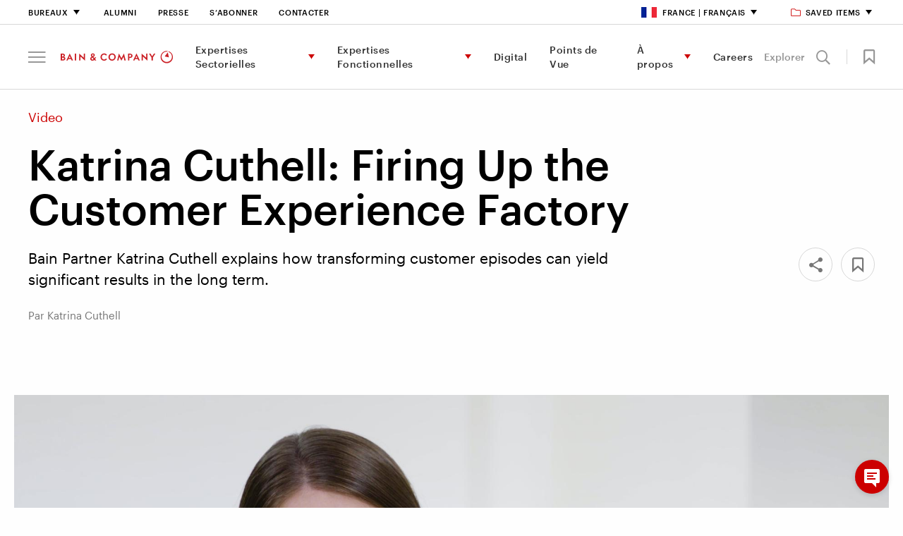

--- FILE ---
content_type: text/html; charset=utf-8
request_url: https://www.bain.com/fr/insights/katrina-cuthell-firing-up-the-customer-experience-factory-video/
body_size: 28723
content:



<!DOCTYPE html>
<html lang="en" id="html" data-toggler=".off-canvas-menu--active" dir="ltr" data-generated-at="02/11/2025 03:51:33">
<head prefix="og: http://ogp.me/ns# article: http://ogp.me/ns/article# profile: http://ogp.me/ns/profile#">
    <title>Katrina Cuthell: Firing Up the Customer Experience Factory | Bain &amp; Company</title>
    <meta charset="UTF-8">
    <meta name="viewport" content="width=device-width, initial-scale=1.0" />
    <meta name="format-detection" content="telephone=no" />
        <meta name="robots" content="noindex" />
        <meta name="google" content="notranslate" />
        <meta name="description" content="Bain Partner Katrina Cuthell explains how transforming customer episodes can yield significant results in the long term. " />
    <meta name="keywords" content="katrina bradley, customer experience, customer episodes" />

    <meta property="fb:app_id" content="" />
    

<meta property="og:type" content="article" />

        <meta property="article:author" content="https://www.bain.com/fr/our-team/katrina-cuthell/" />

<meta property="article:section" content="Video" />

    <meta property="article:tag" content="Customer Experience" />
    <meta property="article:tag" content="Customer Loyalty in Banking" />

<meta property="article:published_time" content="2018-12-04T05:00:00.0000000&#x2B;00:00" />
<meta property="article:modified_time" content="2020-04-01T12:50:37.0000000&#x2B;00:00" />

    <meta property="og:title" content="Katrina Cuthell: Firing Up the Customer Experience Factory" />
<meta property="og:description" content="Bain Partner Katrina Cuthell explains how transforming customer episodes can yield significant results in the long term. " />
<meta property="og:image" content="https://www.bain.com/contentassets/8da457ba7b7341af9f6da1204b7b0041/bradley-customer-experience.jpg" />
<meta property="og:url" content="https://www.bain.com/insights/katrina-cuthell-firing-up-the-customer-experience-factory-video/" />
<meta property="og:site_name" content="Bain" />
    <meta property="og:locale" content="en" />

    
<meta name="twitter:title" content="Katrina Cuthell: Firing Up the Customer Experience Factory" />
<meta name="twitter:site" content="Bain" />
<meta name="twitter:card" content="AppSettings:player" />
<meta name="twitter:description" content="Bain Partner Katrina Cuthell explains how transforming customer episodes can yield significant results in the long term. " />
<meta name="twitter:image" content="https://www.bain.com/contentassets/8da457ba7b7341af9f6da1204b7b0041/bradley-customer-experience.jpg" />
<meta name="twitter:url" content="https://www.bain.com/insights/katrina-cuthell-firing-up-the-customer-experience-factory-video/" />
    <meta name="twitter:player" content="https://players.brightcove.net//921483724001/Q6PnRrb5G_default/index.html?videoId=5972651615001" />
    <meta name="twitter:player:width" content="530" />
    <meta name="twitter:player:height" content="298" />


    <link rel="canonical" href="https://www.bain.com/insights/katrina-cuthell-firing-up-the-customer-experience-factory-video/" />
            <link rel="alternate" href="https://www.bain.com/insights/katrina-cuthell-firing-up-the-customer-experience-factory-video/" hreflang="en" />
    <link rel="alternate" href="https://www.bain.com/insights/katrina-cuthell-firing-up-the-customer-experience-factory-video/" hreflang="x-default" />


        <link rel="shortcut icon" href="/globalassets/site-settings-imagery/favicon-32x32.png" type="image/x-icon" />

    <link rel="apple-touch-icon" sizes="114×114" href="/Static/images/icons/apple-touch-icon-114x114-precomposed.png" />
<link rel="apple-touch-icon-precomposed" sizes="114×114" href="/Static/images/icons/apple-touch-icon-114x114-precomposed.png" />

<link rel="apple-touch-icon" sizes="120×120" href="/Static/images/icons/apple-touch-icon-120x120.png" />
<link rel="apple-touch-icon-precomposed" sizes="120×120" href="/Static/images/icons/apple-touch-icon-120x120-precomposed.png" />

<link rel="apple-touch-icon" sizes="128×128" href="/Static/images/icons/apple-touch-icon-128x128.png" />
<link rel="apple-touch-icon-precomposed" sizes="128×128" href="/Static/images/icons/apple-touch-icon-128x128.png" />

<link rel="apple-touch-icon" sizes="144×144" href="/Static/images/icons/apple-touch-icon-144x144-precomposed.png" />
<link rel="apple-touch-icon-precomposed" sizes="144×144" href="/Static/images/icons/apple-touch-icon-144x144-precomposed.png" />

<link rel="apple-touch-icon" sizes="152×152" href="/Static/images/icons/apple-touch-icon-152x152.png" />
<link rel="apple-touch-icon-precomposed" sizes="152×152" href="/Static/images/icons/apple-touch-icon-152x152-precomposed.png" />

<link rel="apple-touch-icon" sizes="176×176" href="/Static/images/icons/apple-touch-icon-176x176-precomposed.png" />
<link rel="apple-touch-icon-precomposed" sizes="176×176" href="/Static/images/icons/apple-touch-icon-176x176-precomposed.png" />

<link rel="apple-touch-icon" sizes="180×180" href="/Static/images/icons/apple-touch-icon-180x180-precomposed.png" />
<link rel="apple-touch-icon-precomposed" sizes="180×180" href="/Static/images/icons/apple-touch-icon-180x180-precomposed.png" />

<link rel="apple-touch-icon" sizes="192×192" href="/Static/images/icons/apple-touch-icon-192x192.png" />
<link rel="apple-touch-icon-precomposed" sizes="192×192" href="/Static/images/icons/apple-touch-icon-192x192.png" />

<link rel="apple-touch-icon" sizes="57×57" href="/Static/images/icons/apple-touch-icon-57x57-precomposed.png" />
<link rel="apple-touch-icon-precomposed" sizes="57×57" href="/Static/images/icons/apple-touch-icon-57x57-precomposed.png" />

<link rel="apple-touch-icon" sizes="72×72" href="/Static/images/icons/apple-touch-icon-72x72-precomposed.png" />
<link rel="apple-touch-icon-precomposed" sizes="72×72" href="/Static/images/icons/apple-touch-icon-72x72-precomposed.png" />

<link rel="apple-touch-icon" sizes="76×76" href="/Static/images/icons/apple-touch-icon-76x76.png" />
<link rel="apple-touch-icon-precomposed" sizes="76×76" href="/Static/images/icons/apple-touch-icon-76x76-precomposed.png" />

<link rel="apple-touch-icon" href="/Static/images/icons/apple-touch-icon-180x180-precomposed.png" />
<link rel="apple-touch-icon-precomposed" href="/Static/images/icons/apple-touch-icon-180x180-precomposed.png" />

    <link rel="stylesheet" href="/Static/bain.com/v-638975851476703562/css/style.css" media="all" />

    <link rel="stylesheet" href="/Static/bain.com/v-638975851476704056/js/init.css" media="all" />

    <style>
        #consent_blackbar {
        z-index: 99;
        }
    </style>
        <script nonce="fgPAS96/&#x2B;J0FLsouqQtETtiQfj/gvYUNRlRonmSl/wc=" type="text/javascript"
        src='https://consent.trustarc.com/notice?domain=bain.com&c=teconsent&text=true&gtm=1&js=nj&noticeType=bb&language=fr&cookieLink=https%3a%2f%2fwww.bain.com%2ffr%2fa-propos-de-bain%2fcookie-policy%2f&privacypolicylink=https%3a%2f%2fwww.bain.com%2ffr%2fa-propos-de-bain%2fpolitique-de-confidentialite%2f '></script>
    <script nonce="fgPAS96/&#x2B;J0FLsouqQtETtiQfj/gvYUNRlRonmSl/wc=" src=/Bundles/JS/v-638975851171593935.js></script>


        <script defer nonce="fgPAS96/&#x2B;J0FLsouqQtETtiQfj/gvYUNRlRonmSl/wc=" src="/Static/bain.com/v-638975851476705763/js/js-bottom.js"></script>
    
    <script nonce="fgPAS96/&#x2B;J0FLsouqQtETtiQfj/gvYUNRlRonmSl/wc=">
    window.dataLayer = window.dataLayer || [];

    window.dataLayer = window.dataLayer || [];
    window.dataLayer.push({
        'event': 'pageID',
        'pageID': '94393'
    });

    window.dataLayer = window.dataLayer || [];
    window.dataLayer.push({
        'event': 'userALUM',
        'eCode': ''
    });

    window.dataLayer = window.dataLayer || [];
    window.dataLayer.push({
        'event': 'user',
        'user': ''
    });

    window.dataLayer = window.dataLayer || [];
    window.dataLayer.push({
        'event': 'userEXT',
        'userEXT': 'False'
    });

</script>

<script nonce="fgPAS96/&#x2B;J0FLsouqQtETtiQfj/gvYUNRlRonmSl/wc=">
    window.dataLayer = window.dataLayer || [];
    window.dataLayer.push({
        'event': 'IsBainDevice',
        'IsBainDevice': 'NO'
        });
</script>
    <script nonce="fgPAS96/&#x2B;J0FLsouqQtETtiQfj/gvYUNRlRonmSl/wc=">
        //Adding Trustarc - GTM Listener
        var __dispatched__ = {};
        var __i__ = self.postMessage && setInterval(function () {
            if (self.PrivacyManagerAPI && __i__) {
                var apiObject = {
                    PrivacyManagerAPI:
                    {
                        action: "getConsentDecision",
                        timestamp: new Date().getTime(),
                        self: "bain.com"
                    }
                };
                self.top.postMessage(JSON.stringify(apiObject), "*");
                __i__ = clearInterval(__i__);
            }
        }, 50);

        self.addEventListener("message", function (e, d) {
            try {
                if (e.data && (d = JSON.parse(e.data)) &&
                    (d = d.PrivacyManagerAPI) && d.capabilities &&
                    d.action == "getConsentDecision") {
                    var newDecision =
                        self.PrivacyManagerAPI.callApi("getGDPRConsentDecision",
                            "bain.com").consentDecision;
                    if (newDecision && __dispatched__ && Object.keys(__dispatched__).length) {
                        var oldConsent = Object.keys(__dispatched__).toString().trim();
                        var newConsent = newDecision.toString().trim();
                        if (oldConsent !== newConsent) {
                            var isReloadRequired = IsReloadRequired(__dispatched__, newDecision);
                            userConsentAction("fr", oldConsent, isReloadRequired);
                        }
                    }
                    newDecision && newDecision.forEach(function (label) {
                        if (!__dispatched__[label]) {
                            self.dataLayer && self.dataLayer.push({
                                "event": "GDPR Pref Allows " + label
                            });
                            __dispatched__[label] = 1;
                        }
                    });
                }

            } catch (xx) {  }
        });
</script>

    
<script nonce="fgPAS96/&#x2B;J0FLsouqQtETtiQfj/gvYUNRlRonmSl/wc=">

    function loadAppData() {
        var consent = hasDomainConsent("fr", "1");
        if (consent) {
            getGoogleAnalyticsWithGTM("GTM-T4RLV4B", allowAdCookieStorage("1", "2"));
        }
        else {
            deleteAllCookies();
            if ("True" == "False") {
                getGoogleAnalyticsWithoutGTM("UA-7229296-1");
            }
            if (true) {
                loadAppDataWithApi();
            }
        }
    }
    function updateGAData(language, oldConsent, isReloadRequired) {

        var noticeBehaviorCookie = getCookie("notice_behavior");
        var gdprPreferenceCookie = getCookie("notice_gdpr_prefs");
        var isExpressed = noticeBehaviorCookie.includes('expressed');

        //RED-15652 part 2 deleting all cookies when user moves from advertisement to other consent
        if (!isStringEmpty(gdprPreferenceCookie) && !gdprPreferenceCookie.includes('2') && oldConsent.includes(3))
         {
             deleteAllCookies();
         }
        //For non EU users
        if (noticeBehaviorCookie.includes('implied'))
        {
            if (!isStringEmpty(gdprPreferenceCookie) && !gdprPreferenceCookie.includes('1')) {
                deleteAllCookies();
            }
            else if (!isStringEmpty(gdprPreferenceCookie) && gdprPreferenceCookie.includes('1') && !oldConsent.includes(2)) {
                getGoogleAnalyticsWithGTM("GTM-T4RLV4B", allowAdCookieStorage("1", "2"));
            }
        }
        //For EU users and German language
        else if (isExpressed || language.equals('de')) {
            if (!isStringEmpty(gdprPreferenceCookie) && gdprPreferenceCookie.includes('1')) {
                getGoogleAnalyticsWithGTM("GTM-T4RLV4B", allowAdCookieStorage("1", "2"));
            }
        }
        if (isReloadRequired) {
            window.location.reload();
        }
    }


    $(function () {
        loadAppData(); // Runs GA code based on cookies
    });

</script>

<link rel="preconnect" href="https://dev.visualwebsiteoptimizer.com" />
<script nonce="fgPAS96/&#x2B;J0FLsouqQtETtiQfj/gvYUNRlRonmSl/wc=" type='text/javascript' id='vwoCode'>
    $(function(){
        var hasVWOConsent = hasDomainConsent("fr", "1");
        if (hasVWOConsent) {
            window._vwo_code || (function () {
                var account_id = parseInt(628728),
                    version = 2.1,
                    settings_tolerance = 2000,
                    hide_element = 'body',
                    hide_element_style = 'opacity:0 !important;filter:alpha(opacity=0) !important;background:none !important;transition:none !important;',
                    /* DO NOT EDIT BELOW THIS LINE */
                    f = false, w = window, d = document, v = d.querySelector('#vwoCode'), cK = '_vwo_' + account_id + '_settings', cc = {}; try { var c = JSON.parse(localStorage.getItem('_vwo_' + account_id + '_config')); cc = c && typeof c === 'object' ? c : {} } catch (e) { } var stT = cc.stT === 'session' ? w.sessionStorage : w.localStorage; code = { nonce: v && v.nonce, use_existing_jquery: function () { return typeof use_existing_jquery !== 'undefined' ? use_existing_jquery : undefined }, library_tolerance: function () { return typeof library_tolerance !== 'undefined' ? library_tolerance : undefined }, settings_tolerance: function () { return cc.sT || settings_tolerance }, hide_element_style: function () { return '{' + (cc.hES || hide_element_style) + '}' }, hide_element: function () { if (performance.getEntriesByName('first-contentful-paint')[0]) { return '' } return typeof cc.hE === 'string' ? cc.hE : hide_element }, getVersion: function () { return version }, finish: function (e) { if (!f) { f = true; var t = d.getElementById('_vis_opt_path_hides'); if (t) t.parentNode.removeChild(t); if (e) (new Image).src = 'https://dev.visualwebsiteoptimizer.com/ee.gif?a=' + account_id + e } }, finished: function () { return f }, addScript: function (e) { var t = d.createElement('script'); t.type = 'text/javascript'; if (e.src) { t.src = e.src } else { t.text = e.text } v && t.setAttribute('nonce', v.nonce); d.getElementsByTagName('head')[0].appendChild(t) }, load: function (e, t) { var n = this.getSettings(), i = d.createElement('script'), r = this; t = t || {}; if (n) { i.textContent = n; d.getElementsByTagName('head')[0].appendChild(i); if (!w.VWO || VWO.caE) { stT.removeItem(cK); r.load(e) } } else { var o = new XMLHttpRequest; o.open('GET', e, true); o.withCredentials = !t.dSC; o.responseType = t.responseType || 'text'; o.onload = function () { if (t.onloadCb) { return t.onloadCb(o, e) } if (o.status === 200 || o.status === 304) { _vwo_code.addScript({ text: o.responseText }) } else { _vwo_code.finish('&e=loading_failure:' + e) } }; o.onerror = function () { if (t.onerrorCb) { return t.onerrorCb(e) } _vwo_code.finish('&e=loading_failure:' + e) }; o.send() } }, getSettings: function () { try { var e = stT.getItem(cK); if (!e) { return } e = JSON.parse(e); if (Date.now() > e.e) { stT.removeItem(cK); return } return e.s } catch (e) { return } }, init: function () { if (d.URL.indexOf('__vwo_disable__') > -1) return; var e = this.settings_tolerance(); w._vwo_settings_timer = setTimeout(function () { _vwo_code.finish(); stT.removeItem(cK) }, e); var t; if (this.hide_element() !== 'body') { t = d.createElement('style'); var n = this.hide_element(), i = n ? n + this.hide_element_style() : '', r = d.getElementsByTagName('head')[0]; t.setAttribute('id', '_vis_opt_path_hides'); v && t.setAttribute('nonce', v.nonce); t.setAttribute('type', 'text/css'); if (t.styleSheet) t.styleSheet.cssText = i; else t.appendChild(d.createTextNode(i)); r.appendChild(t) } else { t = d.getElementsByTagName('head')[0]; var i = d.createElement('div'); i.style.cssText = 'z-index: 2147483647 !important;position: fixed !important;left: 0 !important;top: 0 !important;width: 100% !important;height: 100% !important;background: white !important;'; i.setAttribute('id', '_vis_opt_path_hides'); i.classList.add('_vis_hide_layer'); t.parentNode.insertBefore(i, t.nextSibling) } var o = window._vis_opt_url || d.URL, s = 'https://dev.visualwebsiteoptimizer.com/j.php?a=' + account_id + '&u=' + encodeURIComponent(o) + '&vn=' + version; if (w.location.search.indexOf('_vwo_xhr') !== -1) { this.addScript({ src: s }) } else { this.load(s + '&x=true') } } }; w._vwo_code = code; code.init();
            })();
        }
    });
</script>
<!-- End VWO Async SmartCode -->
</head>
<body class=" " id="body" data-toggler=".off-canvas-menu--active" >

    <!-- Invisible tag to carry Content ID -->
    <span id="cmsPageId" data-page-id="94393" style="display:none;"></span>

    <div id="consent_blackbar"></div>
    


    
<a class="skiplink focus-only" href="#maincontent">Skip to Content</a>



<div id="nav-anchor"></div>
<header id="site-header" class="header" data-sticky-container dir="ltr">
    <div data-delay-toggle data-control-elements="[data-nav-menu-control], [data-site-search-control]" data-class-toggle="menu-open" data-remove-on-click-out="true" data-delay-time="0" data-reverse="true" class="header__wrapper expanded" data-top-anchor="nav-anchor" data-navigation data-scroll-dependent data-sticky data-sticky-on="small" data-stick-to="top" data-margin-top="0">
        <section class="header__tophat">


<nav class="utility-navigation__wrapper utility-navigation__wrapper--new-careers" aria-label="Utility Navigation">
    <section class="utility-navigation row column">
        <div class="large-12 column utility-navigation__content">
            <div class="utility-navigation__left">
                <ul class="primary-nav__level-one">
                        <li>
                                <a href="#" aria-label="Bureaux" data-toggle="utility-nav-offices" data-nav-menu-control class="career-utility-black-color" >
        Bureaux
    </a>

                            
<section class="utility-megamenu dropdown-pane" id="utility-nav-offices" data-dropdown data-v-offset=11 data-close-on-click="true" data-auto-focus="false">
    <div class="column">
        <div class="large-12 column utility-megamenu__content">

            <div class="utility-megamenu__close">
                <button data-toggle="utility-nav-offices" data-nav-menu-control> Fermer <span class="icon-close"></span></button>
            </div>


                <div class="utility-megamenu__title">
                    
    <h4 class="">Bureaux</h4>

                </div>

                <div class="utility-megamenu__areas">
    <div class="utility-megamenu__regions">

    <h5 class="">Am&#xE9;rique du Nord et Am&#xE9;rique du Sud</h5>
        <div>
                <section>
                        <ul>
                            <li>
                                    <a href="/fr/offices/atlanta/" aria-label="Atlanta">Atlanta</a>
                            </li>
                            <li>
                                    <a href="/fr/offices/austin/" aria-label="Austin">Austin</a>
                            </li>
                            <li>
                                    <a href="/fr/offices/bogota/" aria-label="Bogota">Bogota</a>
                            </li>
                            <li>
                                    <a href="/fr/offices/boston/" aria-label="Boston">Boston</a>
                            </li>
                            <li>
                                    <a href="/fr/offices/buenos-aires/" aria-label="Buenos Aires">Buenos Aires</a>
                            </li>
                            <li>
                                    <a href="/fr/offices/Chicago/" aria-label="Chicago">Chicago</a>
                            </li>
                            <li>
                                    <a href="/fr/offices/dallas/" aria-label="Dallas">Dallas</a>
                            </li>
                            <li>
                                    <a href="/fr/offices/denver/" aria-label="Denver">Denver</a>
                            </li>
                            <li>
                                    <a href="/fr/offices/houston/" aria-label="Houston">Houston</a>
                            </li>
                            <li>
                                    <a href="/fr/offices/los-angeles/" aria-label="Los Angeles">Los Angeles</a>
                            </li>
                            <li>
                                    <a href="/fr/offices/mexico-city/" aria-label="Mexico City">Mexico City</a>
                            </li>
                            <li>
                                    <a href="/fr/offices/minneapolis-frwd/" aria-label="Minneapolis">Minneapolis</a>
                            </li>
                            <li>
                                    <a href="/fr/offices/monterrey/" aria-label="Monterrey">Monterrey</a>
                            </li>
                            <li>
                                    <a href="/fr/offices/montreal/" aria-label="Montreal">Montreal</a>
                            </li>
                            <li>
                                    <a href="/fr/offices/new-york/" aria-label="New York">New York</a>
                            </li>
                            <li>
                                    <a href="/fr/offices/rio-de-janeiro/" aria-label="Rio de Janeiro">Rio de Janeiro</a>
                            </li>
                            <li>
                                    <a href="/fr/offices/san-francisco/" aria-label="San Francisco">San Francisco</a>
                            </li>
                            <li>
                                    <a href="/fr/offices/santiago/" aria-label="Santiago">Santiago</a>
                            </li>
                            <li>
                                    <a href="/fr/offices/sao-paulo/" aria-label="S&#xE3;o Paulo">S&#xE3;o Paulo</a>
                            </li>
                            <li>
                                    <a href="/fr/offices/seattle/" aria-label="Seattle">Seattle</a>
                            </li>
                            <li>
                                    <a href="/fr/offices/silicon-valley/" aria-label="Silicon Valley">Silicon Valley</a>
                            </li>
                            <li>
                                    <a href="/fr/offices/toronto/" aria-label="Toronto">Toronto</a>
                            </li>
                            <li>
                                    <a href="/fr/offices/washington-dc/" aria-label="Washington, DC">Washington, DC</a>
                            </li>
                        </ul>
                </section>
        </div>
    </div>
    <div class="utility-megamenu__regions">

    <h5 class="">Europe, Moyen-Orient et Afrique</h5>
        <div>
                <section>
                        <ul>
                            <li>
                                    <a href="/fr/offices/amsterdam/" aria-label="Amsterdam">Amsterdam</a>
                            </li>
                            <li>
                                    <a href="/fr/offices/athens/" aria-label="Athens">Athens</a>
                            </li>
                            <li>
                                    <a href="/fr/offices/berlin/" aria-label="Berlin">Berlin</a>
                            </li>
                            <li>
                                    <a href="/fr/offices/brussels/" aria-label="Brussels">Brussels</a>
                            </li>
                            <li>
                                    <a href="/fr/offices/copenhagen/" aria-label="Copenhagen">Copenhagen</a>
                            </li>
                            <li>
                                    <a href="/fr/offices/doha/" aria-label="Doha">Doha</a>
                            </li>
                            <li>
                                    <a href="/fr/offices/dubai/" aria-label="Dubai">Dubai</a>
                            </li>
                            <li>
                                    <a href="/fr/offices/dusseldorf/" aria-label="Dusseldorf">Dusseldorf</a>
                            </li>
                            <li>
                                    <a href="/fr/offices/frankfurt/" aria-label="Frankfurt">Frankfurt</a>
                            </li>
                            <li>
                                    <a href="/fr/offices/helsinki/" aria-label="Helsinki">Helsinki</a>
                            </li>
                            <li>
                                    <a href="/fr/offices/istanbul/" aria-label="Istanbul">Istanbul</a>
                            </li>
                            <li>
                                    <a href="/fr/offices/johannesburg/" aria-label="Johannesburg">Johannesburg</a>
                            </li>
                            <li>
                                    <a href="/fr/offices/kyiv/" aria-label="Kyiv">Kyiv</a>
                            </li>
                            <li>
                                    <a href="/fr/offices/lisbon/" aria-label="Lisbon">Lisbon</a>
                            </li>
                            <li>
                                    <a href="/fr/offices/london/" aria-label="London">London</a>
                            </li>
                            <li>
                                    <a href="/fr/offices/madrid/" aria-label="Madrid">Madrid</a>
                            </li>
                            <li>
                                    <a href="/fr/offices/milan/" aria-label="Milan">Milan</a>
                            </li>
                            <li>
                                    <a href="/fr/offices/munich/" aria-label="Munich">Munich</a>
                            </li>
                            <li>
                                    <a href="/fr/offices/oslo/" aria-label="Oslo">Oslo</a>
                            </li>
                            <li>
                                    <a href="/fr/offices/paris/" aria-label="Paris">Paris</a>
                            </li>
                            <li>
                                    <a href="/fr/offices/riyadh/" aria-label="Riyadh">Riyadh</a>
                            </li>
                            <li>
                                    <a href="/fr/offices/rome/" aria-label="Rome">Rome</a>
                            </li>
                            <li>
                                    <a href="/fr/offices/stockholm/" aria-label="Stockholm">Stockholm</a>
                            </li>
                            <li>
                                    <a href="/fr/offices/vienna/" aria-label="Vienna">Vienna</a>
                            </li>
                            <li>
                                    <a href="/fr/offices/warsaw/" aria-label="Warsaw">Warsaw</a>
                            </li>
                            <li>
                                    <a href="/fr/offices/zurich/" aria-label="Zurich">Zurich</a>
                            </li>
                        </ul>
                </section>
        </div>
    </div>
    <div class="utility-megamenu__regions">

    <h5 class="">Asie et Australie</h5>
        <div>
                <section>
                        <ul>
                            <li>
                                    <a href="/fr/offices/bangkok/" aria-label="Bangkok">Bangkok</a>
                            </li>
                            <li>
                                    <a href="/fr/offices/beijing/" aria-label="Beijing">Beijing</a>
                            </li>
                            <li>
                                    <a href="/fr/offices/bengaluru/" aria-label="Bengaluru">Bengaluru</a>
                            </li>
                            <li>
                                    <a href="/fr/offices/brisbane/" aria-label="Brisbane">Brisbane</a>
                            </li>
                            <li>
                                    <a href="/fr/offices/ho-chi-minh-city/" aria-label="Ho Chi Minh City">Ho Chi Minh City</a>
                            </li>
                            <li>
                                    <a href="/fr/offices/hong-kong/" aria-label="Hong Kong">Hong Kong</a>
                            </li>
                            <li>
                                    <a href="/fr/offices/jakarta/" aria-label="Jakarta">Jakarta</a>
                            </li>
                            <li>
                                    <a href="/fr/offices/kuala-lumpur/" aria-label="Kuala Lumpur">Kuala Lumpur</a>
                            </li>
                            <li>
                                    <a href="/fr/offices/manila/" aria-label="Manila">Manila</a>
                            </li>
                            <li>
                                    <a href="/fr/offices/melbourne/" aria-label="Melbourne">Melbourne</a>
                            </li>
                            <li>
                                    <a href="/fr/offices/mumbai/" aria-label="Mumbai">Mumbai</a>
                            </li>
                            <li>
                                    <a href="/fr/offices/new-delhi/" aria-label="New Delhi">New Delhi</a>
                            </li>
                            <li>
                                    <a href="/fr/offices/perth/" aria-label="Perth">Perth</a>
                            </li>
                            <li>
                                    <a href="/fr/offices/seoul/" aria-label="Seoul">Seoul</a>
                            </li>
                            <li>
                                    <a href="/fr/offices/shanghai/" aria-label="Shanghai">Shanghai</a>
                            </li>
                            <li>
                                    <a href="/fr/offices/singapore/" aria-label="Singapore">Singapore</a>
                            </li>
                            <li>
                                    <a href="/fr/offices/sydney/" aria-label="Sydney">Sydney</a>
                            </li>
                            <li>
                                    <a href="/fr/offices/tokyo/" aria-label="Tokyo">Tokyo</a>
                            </li>
                        </ul>
                </section>
        </div>
    </div>
                </div>

                <div class="utility-megamenu__cta">
                            <a href="/fr/a-propos-de-bain/bain-dans-le-monde/" aria-label="Voir tous les bureaux" target="" class="textlink textlink--cta">Voir tous les bureaux</a>

                </div>
        </div>
    </div>
</section>

                        </li>

<li >        <a href="/fr/a-propos-de-bain/alumni-services/" aria-label="Alumni" class="no-caret career-utility-black-color">Alumni</a>
</li><li >        <a href="/fr/a-propos-de-bain/media-center/" aria-label="Presse" target="_top" class="no-caret career-utility-black-color">Presse</a>
</li><li >        <a href="/fr/subscribe/" aria-label="S&#x2019;abonner" class="no-caret career-utility-black-color">S&#x2019;abonner</a>
</li><li >        <a href="/fr/a-propos-de-bain/nous-contacter/" aria-label="Contacter" target="_top" class="no-caret career-utility-black-color">Contacter</a>
</li>                </ul>
            </div>
                <div class="utility-navigation__right">
                    <ul>
                            <li>
                                    <a href="#" aria-label="France | Fran&#xE7;ais" data-toggle="utility-nav-languages" data-nav-menu-control class="career-utility-black-color" >
                <i class="utility-navigation__icon utility-megamenu__icon utility-megamenu__icon--spritesheet france-icon"></i>
        France | Fran&#xE7;ais
    </a>

                                
<section class="dropdown-pane utility-megamenu utility-megamenu--language" id="utility-nav-languages" data-dropdown data-v-offset=11 data-close-on-click="true" data-auto-focus="false">
    <div class="column">
        <div class="large-12 column utility-megamenu__content">

            <div class="utility-megamenu__close">
                <button data-toggle="utility-nav-languages" data-nav-menu-control> Fermer <span class="icon-close"></span></button>
            </div>


                <div class="utility-megamenu__title">
                    
    <h4 class="">S&#xE9;lectionnez votre r&#xE9;gion et votre langue</h4>

                </div>

                <div class="utility-megamenu__areas">
    <div class="utility-megamenu__regions">

    <h5 class="">Global</h5>
        <div>
                <section>
                        <ul>
                            <li>
                                    <a href="/insights/katrina-cuthell-firing-up-the-customer-experience-factory-video/" title="Global (English)" target="" data-visibility-id="utility-lang-message_en" data-utility-lang-nav>
                                           <i class="utility-megamenu__icon utility-megamenu__icon--global"></i>
                                        Global
                                            <span>(English)</span>
                                    </a>
                            </li>
                        </ul>
                </section>
        </div>
    </div>
    <div class="utility-megamenu__regions">

    <h5 class="">Am&#xE9;rique du Nord et Am&#xE9;rique du Sud</h5>
        <div>
                <section>
                        <ul>
                            <li>
                                    <a href="/pt-br/insights/katrina-cuthell-firing-up-the-customer-experience-factory-video/" title="Brazil (Portugu&#xEA;s)" target="" data-visibility-id="utility-lang-message_pt-br" data-utility-lang-nav>
                                           <i class="utility-megamenu__icon utility-megamenu__icon--spritesheet brazil-icon"></i>
                                        Brazil
                                            <span>(Portugu&#xEA;s)</span>
                                    </a>
                            </li>
                            <li>
                                    <a href="/es-ar/insights/katrina-cuthell-firing-up-the-customer-experience-factory-video/" title="Argentina (Espa&#xF1;ol)" target="" data-visibility-id="utility-lang-message_es-ar" data-utility-lang-nav>
                                           <i class="utility-megamenu__icon utility-megamenu__icon--spritesheet argentina-icon"></i>
                                        Argentina
                                            <span>(Espa&#xF1;ol)</span>
                                    </a>
                            </li>
                            <li>
                                    <a href="/fr-ca/insights/katrina-cuthell-firing-up-the-customer-experience-factory-video/" title="Canada (Fran&#xE7;ais)" target="" data-visibility-id="utility-lang-message_fr-ca" data-utility-lang-nav>
                                           <i class="utility-megamenu__icon utility-megamenu__icon--spritesheet canada-icon"></i>
                                        Canada
                                            <span>(Fran&#xE7;ais)</span>
                                    </a>
                            </li>
                            <li>
                                    <a href="/es-cl/insights/katrina-cuthell-firing-up-the-customer-experience-factory-video/" title="Chile (Espa&#xF1;ol)" target="" data-visibility-id="utility-lang-message_es-cl" data-utility-lang-nav>
                                           <i class="utility-megamenu__icon utility-megamenu__icon--spritesheet chile-icon"></i>
                                        Chile
                                            <span>(Espa&#xF1;ol)</span>
                                    </a>
                            </li>
                            <li>
                                    <a href="/es-co/insights/katrina-cuthell-firing-up-the-customer-experience-factory-video/" title="Colombia (Espa&#xF1;ol)" target="" data-visibility-id="utility-lang-message_es-co" data-utility-lang-nav>
                                           <i class="utility-megamenu__icon utility-megamenu__icon--spritesheet columbia-icon"></i>
                                        Colombia
                                            <span>(Espa&#xF1;ol)</span>
                                    </a>
                            </li>
                        </ul>
                </section>
        </div>
    </div>
    <div class="utility-megamenu__regions">

    <h5 class="">Europe, Moyen-Orient et Afrique</h5>
        <div>
                <section>
                        <ul>
                            <li>
                                    <a href="/fr/insights/katrina-cuthell-firing-up-the-customer-experience-factory-video/" title="France (Fran&#xE7;ais)" target="" data-visibility-id="utility-lang-message_fr" data-utility-lang-nav>
                                           <i class="utility-megamenu__icon utility-megamenu__icon--spritesheet france-icon"></i>
                                        France
                                            <span>(Fran&#xE7;ais)</span>
                                    </a>
                            </li>
                            <li>
                                    <a href="/de/insights/katrina-cuthell-firing-up-the-customer-experience-factory-video/" title="DACH Region (Deutsch)" target="" data-visibility-id="utility-lang-message_de" data-utility-lang-nav>
                                           <i class="utility-megamenu__icon utility-megamenu__icon--spritesheet german-icon"></i>
                                        DACH Region
                                            <span>(Deutsch)</span>
                                    </a>
                            </li>
                            <li>
                                    <a href="/it/insights/katrina-cuthell-firing-up-the-customer-experience-factory-video/" title="Italy (Italiano)" target="" data-visibility-id="utility-lang-message_it" data-utility-lang-nav>
                                           <i class="utility-megamenu__icon utility-megamenu__icon--spritesheet italy-icon"></i>
                                        Italy
                                            <span>(Italiano)</span>
                                    </a>
                            </li>
                            <li>
                                    <a href="/es-es/insights/katrina-cuthell-firing-up-the-customer-experience-factory-video/" title="Spain (Espa&#xF1;ol)" target="" data-visibility-id="utility-lang-message_es-es" data-utility-lang-nav>
                                           <i class="utility-megamenu__icon utility-megamenu__icon--spritesheet spain-icon"></i>
                                        Spain
                                            <span>(Espa&#xF1;ol)</span>
                                    </a>
                            </li>
                            <li>
                                    <a href="/el/insights/katrina-cuthell-firing-up-the-customer-experience-factory-video/" title="Greece (Ellinik&#xE1;)" target="" data-visibility-id="utility-lang-message_el" data-utility-lang-nav>
                                           <i class="utility-megamenu__icon utility-megamenu__icon--spritesheet greece-icon"></i>
                                        Greece
                                            <span>(Ellinik&#xE1;)</span>
                                    </a>
                            </li>
                        </ul>
                </section>
        </div>
    </div>
    <div class="utility-megamenu__regions">

    <h5 class="">Asie et Australie</h5>
        <div>
                <section>
                        <ul>
                            <li>
                                    <a href="http://www.bain.cn/" title="China (&#x4E2D;&#x6587;&#x7248;)" target="_blank" data-visibility-id="utility-lang-message_zh" data-utility-lang-nav>
                                           <i class="utility-megamenu__icon utility-megamenu__icon--spritesheet china-icon"></i>
                                        China
                                            <span>(&#x4E2D;&#x6587;&#x7248;)</span>
                                            <span class="icon-external-link"></span>
                                    </a>
                            </li>
                            <li>
                                    <a href="/ko/insights/katrina-cuthell-firing-up-the-customer-experience-factory-video/" title="Korea (&#xD55C;&#xAD6D;&#xC5B4;)" target="" data-visibility-id="utility-lang-message_ko" data-utility-lang-nav>
                                           <i class="utility-megamenu__icon utility-megamenu__icon--spritesheet korea-icon"></i>
                                        Korea
                                            <span>(&#xD55C;&#xAD6D;&#xC5B4;)</span>
                                    </a>
                            </li>
                            <li>
                                    <a href="/ja/insights/katrina-cuthell-firing-up-the-customer-experience-factory-video/" title="Japan (&#x65E5;&#x672C;&#x8A9E;)" target="" data-visibility-id="utility-lang-message_ja" data-utility-lang-nav>
                                           <i class="utility-megamenu__icon utility-megamenu__icon--spritesheet japan-icon"></i>
                                        Japan
                                            <span>(&#x65E5;&#x672C;&#x8A9E;)</span>
                                    </a>
                            </li>
                        </ul>
                </section>
        </div>
    </div>
                </div>

        </div>
    </div>
</section>

                            </li>
                            <li>
                                <a href="#" data-toggle="js-red-folder-megamenu" data-nav-menu-control data-nav-red-folder-menu-control class="career-utility-black-color">
    <span class="icon-folder"></span>Saved items
    <span class="red-folder-count-container" data-red-folder-count-container>(<span class="red-folder-count" data-red-folder-count>0</span>)</span>
</a>

<section class="red-folder empty dropdown-pane" id="js-red-folder-megamenu" data-dropdown data-close-on-click="true" data-auto-focus="true" data-allow-overlap="true" data-v-offset="11">
    <div class="column">
        <div class="large-12 column utility-megamenu__content">
            <div class="red-folder__full">
                <div class="large-12 column red-folder__content" data-bookmark-container data-count="0"></div>
                <a href="/fr/a-propos-de-bain/curated-for-you-landing/" data-red-folder-link data-cookie-name="redFolder" data-endpoint="/fr/api/redfolder/getcontent" data-databaseendpointurl="" class="textlink textlink--cta" aria-label="Save Bookmark">Saved items (<span class="red-folder-count" data-red-folder-count>0</span>)</a>
            </div>
            <section class="red-folder-empty">
                <span class="icon-folder-open" id="icon-folder-open"></span>
                
    <h4 class="">You have no saved items.</h4>

                
<p>Bookmark content that interests you and it will be saved here for you to read or share later.</p>
                    <div class="red-folder-empty__btns">
                        <a href="/fr/points-de-vue/" class="btn">Explore Bain Insights</a>
                    </div>
            </section>
        </div>
    </div>
</section>
                            </li>
                        

                    </ul>
                </div>
        </div>
    </section>
</nav>

<script nonce="fgPAS96/&#x2B;J0FLsouqQtETtiQfj/gvYUNRlRonmSl/wc=">

    //script to handle search for career utility
    (function () {
        var utilitySearchInput = document.querySelector('#utility-search-input');
        var iconSearch = document.querySelector('.icon-search');
        var clickableIconSearch = document.querySelector('.clickable-icon-search');

        if (clickableIconSearch != null) {
            clickableIconSearch.addEventListener('click', function () {
                document.querySelector('.utility-navigation__search-form').submit();
            });
        }

        if (utilitySearchInput != null && iconSearch != null && clickableIconSearch != null) {
            const observer = new MutationObserver((mutations) => {
                mutations.forEach((mutation) => {
                    if (mutation.type === 'attributes' && mutation.attributeName === 'class') {
                        if (mutation.target.className.includes('hide')) {
                            clickableIconSearch.classList.add('hide');
                            iconSearch.classList.remove('hide');
                        }
                        else {
                            clickableIconSearch.classList.remove('hide');
                            iconSearch.classList.add('hide');
                        }
                    }
                });
            });
            observer.observe(utilitySearchInput, { attributes: true });
        }
    })();
</script>
        </section>
        

    <a class="primary-nav__overlay " data-toggle="html body" id="overlay_697" role="button" aria-hidden="true"></a>
    <div class="primary-nav__wrapper" id="nav-wrap" data-delay-toggle data-control-elements="[data-site-search-control]" data-class-toggle="search-active" data-delay-time="0">
        <div class="column row">
            <div class="primary-nav   primary-nav--careers primary-nav--new-careers column    ">
                    <div class="primary-nav__off-canvas-menu ">
                            <button id="js-hamburger-btn" class="js-hamburger-btn" role="button" aria-label="menu" data-toggle="html body" aria-controls="off-canvas-menu"><span class="icon-bars"></span></button>
    <div class="off-canvas-menu off-canvas-menu--careers" id="off-canvas-menu" data-auto-close>
        <div class="off-canvas-menu__close">
            <a href="#" data-toggle="off-canvas-menu body html overlay_697" aria-label="Close menu" aria-controls="off-canvas-menu"><span class="icon-close"></span></a>
        </div>
        <div id="off-canvas-menu-container" data-scroll-to-top class="off-canvas-menu__container">
            <nav class="off-canvas-menu__nav" aria-label="Off Canvas Hamburger Menu">
                    <div id="off-canvas-header" class="off-canvas-menu__header">
                        <button data-toggle="off-canvas-menu body html overlay" aria-controls="off-canvas-menu" aria-label="menu" class="js-hamburger-btn js-hamburger-btn-in-off-canvas"><span class="icon-bars"></span></button>
                        <div class="off-canvas-menu__logo primary-nav__logo ">
                            <a href="/fr/" aria-label="Main navigation logo link">

            <img alt="" src="/contentassets/0b88e3e10a7b4592809517c28b75847e/logo_red_bain.svg"  />
        </a>
                        </div>
                    </div>
                    <ul class="primary-nav__level-one">
<li>
            <a href="#" id="nav-a12d01c0-ca42-4468-a9ef-307f6786983e" data-toggle-element="#off-canvas-menu-container" data-toggle-class="level-two-active">Expertises Sectorielles</a>
            <div class="primary-nav__mega-menu" data-level="1" data-delay-toggle data-control-elements="#nav-a12d01c0-ca42-4468-a9ef-307f6786983e, #nav-a12d01c0-ca42-4468-a9ef-307f6786983e-close" data-class-toggle="mega-menu__level-two--expanded" data-delay-time="400" data-reverse="true">
                <div class="primary-nav__mega-menu-wrapper">
                        <div id="off-canvas-header" class="off-canvas-menu__header">
                            <button data-toggle="off-canvas-menu body html overlay" aria-controls="off-canvas-menu" aria-label="menu" class="js-hamburger-btn js-hamburger-btn-in-off-canvas">
                                <span class="icon-bars"></span>
                            </button>
                            <div class="off-canvas-menu__logo primary-nav__logo ">
                                <a href="/fr/" aria-label="Main navigation logo link">

            <img alt="" src="/contentassets/0b88e3e10a7b4592809517c28b75847e/logo_red_bain.svg"  />
        </a>
                            </div>
                        </div>
                        <div class="off-canvas-menu__back-link">
                            <a id="nav-a12d01c0-ca42-4468-a9ef-307f6786983e-close" data-toggle="off-canvas-header" data-toggle-element="#off-canvas-menu-container" data-close-only="true" data-toggle-class="level-two-active" data-remove-class="level-three-active" class="off-canvas-menu__back-link ">Menu principal</a>
                        </div>

                    <section data-dynamic-max-height data-delay-time="400">
                        <div class="primary-nav__level2-container">
                                <div class="primary-nav__primary-list">
                                    <h4 class="primary-nav__mega-menu-heading">
                                        <a href="/fr/expertises-sectorielles/">Expertises Sectorielles</a>
                                    </h4>
                                    <div class="primary-nav__col-group">

    <div class="primary-nav__col">
        <ul class="primary-nav__level-two">

<li>
        <a href="/fr/expertises-sectorielles/aerospatiale-et-defense/" aria-label="Aerospace et D&#xE9;fense">Aerospace et D&#xE9;fense</a>
</li>
<li>
        <a href="/fr/expertises-sectorielles/agroalimentaire/" aria-label="Agroalimentaire">Agroalimentaire</a>
</li>
<li>
        <a href="/fr/expertises-sectorielles/automobile/" aria-label="Automobile">Automobile</a>
</li>
<li>
        <a href="/fr/expertises-sectorielles/chimie/" aria-label="Chimie">Chimie</a>
</li>
<li>
        <a href="/fr/expertises-sectorielles/distribution/" aria-label="Distribution">Distribution</a>
</li>
<li>
        <a href="/fr/expertises-sectorielles/energie-et-ressources-naturelles/" aria-label="Energie et Ressources Naturelles">Energie et Ressources Naturelles</a>
</li>
<li>
        <a href="/fr/expertises-sectorielles/engins-et-equipements-industriels/" aria-label="Engins &amp; Equipements Industriels">Engins &amp; Equipements Industriels</a>
</li>
<li>
        <a href="/fr/expertises-sectorielles/grande-consommation/" aria-label="Grande Consommation">Grande Consommation</a>
</li>        </ul>
    </div>

    <div class="primary-nav__col">
        <ul class="primary-nav__level-two">

<li>
        <a href="/fr/expertises-sectorielles/infrastructures-btp-et-materiaux-de-construction/" aria-label="Infrastructures, BTP et Mat&#xE9;riaux de Construction">Infrastructures, BTP et Mat&#xE9;riaux de Construction</a>
</li>
<li>
        <a href="/fr/expertises-sectorielles/medias-et-divertissement/" aria-label="Media et Divertissement">Media et Divertissement</a>
</li>
<li>
        <a href="/fr/expertises-sectorielles/metallurgie-et-mines/" aria-label="M&#xE9;tallurgie et Mines">M&#xE9;tallurgie et Mines</a>
</li>
<li>
        <a href="/fr/expertises-sectorielles/petrole-et-gaz/" aria-label="P&#xE9;trole &amp; Gaz">P&#xE9;trole &amp; Gaz</a>
</li>
<li>
        <a href="/fr/expertises-sectorielles/private-equity/" aria-label="Private Equity">Private Equity</a>
</li>
<li>
        <a href="/fr/expertises-sectorielles/produits-et-services-industriels-de-pointe/" aria-label="Produits et Services Industriels de pointe">Produits et Services Industriels de pointe</a>
</li>        </ul>
    </div>

    <div class="primary-nav__col">
        <ul class="primary-nav__level-two">

<li>
        <a href="/fr/expertises-sectorielles/produits-forestiers-papier-emballage/" aria-label="Produits Forestiers, Papier et Emballage">Produits Forestiers, Papier et Emballage</a>
</li>
<li>
        <a href="#" id="sub-nav-60be0a0b-8010-4ca9-af33-eab3957ca193" data-toggle-element="#off-canvas-menu-container" data-toggle-class="level-three-active">Sant&#xE9;</a>
        <div class="primary-nav__level-three" data-level="2" data-delay-toggle data-control-elements="#sub-nav-60be0a0b-8010-4ca9-af33-eab3957ca193, #sub-nav-60be0a0b-8010-4ca9-af33-eab3957ca193-close, #nav-a12d01c0-ca42-4468-a9ef-307f6786983e-close" data-class-toggle="mega-menu__level-three--expanded" data-delay-time="400" data-reverse="true">
                <div class="off-canvas-menu__back-link">
                    <a id="sub-nav-60be0a0b-8010-4ca9-af33-eab3957ca193-close" data-toggle-element="#off-canvas-menu-container" data-toggle-class="level-three-active" class="off-canvas-menu__back-link">Expertises Sectorielles</a>
                </div>

            <div class="off-canvas-menu__level-three-wrap">
                <h5>
                        <a href="/fr/expertises-sectorielles/sante/" aria-label="Sant&#xE9;">Sant&#xE9;</a>
                </h5>
                <ul>
                        <li>
                            <a href="/fr/expertises-sectorielles/sante/pharmaceuticals/" aria-label="Industrie Pharmaceutique (EN)">Industrie Pharmaceutique (EN)</a>
                        </li>
                        <li>
                            <a href="/fr/expertises-sectorielles/sante/medical-technology/" aria-label="Appareils et Dispositifs M&#xE9;dicaux (EN)">Appareils et Dispositifs M&#xE9;dicaux (EN)</a>
                        </li>
                        <li>
                            <a href="/fr/expertises-sectorielles/sante/health-insurance-delivery-systems/" aria-label="Organismes Payeurs et Fournisseurs de Soins (EN)">Organismes Payeurs et Fournisseurs de Soins (EN)</a>
                        </li>
                </ul>
            </div>
        </div>
</li>
<li>
        <a href="#" id="sub-nav-a788169b-fc90-4ad0-8be4-f5b62d81200c" data-toggle-element="#off-canvas-menu-container" data-toggle-class="level-three-active">Services Financiers </a>
        <div class="primary-nav__level-three" data-level="2" data-delay-toggle data-control-elements="#sub-nav-a788169b-fc90-4ad0-8be4-f5b62d81200c, #sub-nav-a788169b-fc90-4ad0-8be4-f5b62d81200c-close, #nav-a12d01c0-ca42-4468-a9ef-307f6786983e-close" data-class-toggle="mega-menu__level-three--expanded" data-delay-time="400" data-reverse="true">
                <div class="off-canvas-menu__back-link">
                    <a id="sub-nav-a788169b-fc90-4ad0-8be4-f5b62d81200c-close" data-toggle-element="#off-canvas-menu-container" data-toggle-class="level-three-active" class="off-canvas-menu__back-link">Expertises Sectorielles</a>
                </div>

            <div class="off-canvas-menu__level-three-wrap">
                <h5>
                        <a href="/fr/expertises-sectorielles/services-financiers/" aria-label="Services Financiers ">Services Financiers </a>
                </h5>
                <ul>
                        <li>
                            <a href="/fr/expertises-sectorielles/services-financiers/banking/" aria-label="Banques (EN)">Banques (EN)</a>
                        </li>
                        <li>
                            <a href="/fr/expertises-sectorielles/services-financiers/insurance/" aria-label="Assurances (EN)">Assurances (EN)</a>
                        </li>
                        <li>
                            <a href="/fr/expertises-sectorielles/services-financiers/risk-finance-compliance/" aria-label="Risque, Finances et R&#xE9;glementation (EN)">Risque, Finances et R&#xE9;glementation (EN)</a>
                        </li>
                </ul>
            </div>
        </div>
</li>        </ul>
    </div>

    <div class="primary-nav__col">
        <ul class="primary-nav__level-two">

<li>
        <a href="/fr/expertises-sectorielles/secteur-public/" aria-label="Secteur Public">Secteur Public</a>
</li>
<li>
        <a href="#" id="sub-nav-04c223a1-efb1-4203-9556-3dadea804c3d" data-toggle-element="#off-canvas-menu-container" data-toggle-class="level-three-active">Technologie</a>
        <div class="primary-nav__level-three" data-level="2" data-delay-toggle data-control-elements="#sub-nav-04c223a1-efb1-4203-9556-3dadea804c3d, #sub-nav-04c223a1-efb1-4203-9556-3dadea804c3d-close, #nav-a12d01c0-ca42-4468-a9ef-307f6786983e-close" data-class-toggle="mega-menu__level-three--expanded" data-delay-time="400" data-reverse="true">
                <div class="off-canvas-menu__back-link">
                    <a id="sub-nav-04c223a1-efb1-4203-9556-3dadea804c3d-close" data-toggle-element="#off-canvas-menu-container" data-toggle-class="level-three-active" class="off-canvas-menu__back-link">Expertises Sectorielles</a>
                </div>

            <div class="off-canvas-menu__level-three-wrap">
                <h5>
                        <a href="/fr/expertises-sectorielles/technologie/" aria-label="Technologie">Technologie</a>
                </h5>
                <ul>
                        <li>
                            <a href="/fr/expertises-sectorielles/technologie/software-value-creation/" aria-label="Software (EN)">Software (EN)</a>
                        </li>
                </ul>
            </div>
        </div>
</li>
<li>
        <a href="/fr/expertises-sectorielles/telecommunications/" aria-label="T&#xE9;l&#xE9;communications">T&#xE9;l&#xE9;communications</a>
</li>
<li>
        <a href="/fr/expertises-sectorielles/transports-et-logistique/" aria-label="Transports &amp; Logistique">Transports &amp; Logistique</a>
</li>
<li>
        <a href="/fr/expertises-sectorielles/utilities-et-energies-renouvelables/" aria-label="Utilities &amp; Energies Renouvelables">Utilities &amp; Energies Renouvelables</a>
</li>        </ul>
    </div>
                                    </div>

                                </div>
                        </div>
                    </section>
                </div>
            </div>
</li><li>
            <a href="#" id="nav-ba07c7b6-0ae5-4494-8cec-e063bf2a045b" data-toggle-element="#off-canvas-menu-container" data-toggle-class="level-two-active">Expertises Fonctionnelles</a>
            <div class="primary-nav__mega-menu" data-level="1" data-delay-toggle data-control-elements="#nav-ba07c7b6-0ae5-4494-8cec-e063bf2a045b, #nav-ba07c7b6-0ae5-4494-8cec-e063bf2a045b-close" data-class-toggle="mega-menu__level-two--expanded" data-delay-time="400" data-reverse="true">
                <div class="primary-nav__mega-menu-wrapper">
                        <div id="off-canvas-header" class="off-canvas-menu__header">
                            <button data-toggle="off-canvas-menu body html overlay" aria-controls="off-canvas-menu" aria-label="menu" class="js-hamburger-btn js-hamburger-btn-in-off-canvas">
                                <span class="icon-bars"></span>
                            </button>
                            <div class="off-canvas-menu__logo primary-nav__logo ">
                                <a href="/fr/" aria-label="Main navigation logo link">

            <img alt="" src="/contentassets/0b88e3e10a7b4592809517c28b75847e/logo_red_bain.svg"  />
        </a>
                            </div>
                        </div>
                        <div class="off-canvas-menu__back-link">
                            <a id="nav-ba07c7b6-0ae5-4494-8cec-e063bf2a045b-close" data-toggle="off-canvas-header" data-toggle-element="#off-canvas-menu-container" data-close-only="true" data-toggle-class="level-two-active" data-remove-class="level-three-active" class="off-canvas-menu__back-link ">Menu principal</a>
                        </div>

                    <section data-dynamic-max-height data-delay-time="400">
                        <div class="primary-nav__level2-container">
                                <div class="primary-nav__primary-list">
                                    <h4 class="primary-nav__mega-menu-heading">
                                        <a href="/fr/expertises-fonctionnelles/">Expertises Fonctionnelles</a>
                                    </h4>
                                    <div class="primary-nav__col-group">

    <div class="primary-nav__col">
        <ul class="primary-nav__level-two">

<li>
        <a href="/fr/expertises-fonctionnelles/strategie-client-et-marketing/customer-experience-transformation/" aria-label="Exp&#xE9;rience Client">Exp&#xE9;rience Client</a>
</li>
<li>
        <a href="/fr/expertises-fonctionnelles/developpement-durable-et-responsabilite-societale-des-entreprises-RSE/" aria-label="ESG">ESG</a>
</li>
<li>
        <a href="/fr/expertises-fonctionnelles/strategie/innovation-business-building/" aria-label="Innovation ">Innovation </a>
</li>        </ul>
    </div>

    <div class="primary-nav__col">
        <ul class="primary-nav__level-two">

<li>
        <a href="/fr/expertises-fonctionnelles/fusions-et-acquisitions/" aria-label="Fusions et Acquisitions">Fusions et Acquisitions</a>
</li>
<li>
        <a href="/fr/expertises-fonctionnelles/operations/" aria-label="Op&#xE9;rations">Op&#xE9;rations</a>
</li>
<li>
        <a href="/fr/expertises-fonctionnelles/organisation/" aria-label="People &amp; Organization">People &amp; Organization</a>
</li>        </ul>
    </div>

    <div class="primary-nav__col">
        <ul class="primary-nav__level-two">

<li>
        <a href="/fr/expertises-sectorielles/private-equity/" aria-label="Private Equity">Private Equity</a>
</li>
<li>
        <a href="/fr/expertises-fonctionnelles/strategie-client-et-marketing/" aria-label="Sales &amp; Marketing">Sales &amp; Marketing</a>
</li>
<li>
        <a href="/fr/expertises-fonctionnelles/strategie/" aria-label="Strat&#xE9;gie">Strat&#xE9;gie</a>
</li>        </ul>
    </div>

    <div class="primary-nav__col">
        <ul class="primary-nav__level-two">

<li>
        <a href="/fr/vector-digital/ai-insights-and-solutions/" aria-label="IA, Perspectives et Solutions">IA, Perspectives et Solutions</a>
</li>
<li>
        <a href="/fr/vector-digital/technologies-de-l-information/" aria-label="Technology ">Technology </a>
</li>
<li>
        <a href="/fr/expertises-fonctionnelles/transformation/" aria-label="Transformation">Transformation</a>
</li>        </ul>
    </div>
                                    </div>

                                </div>
                        </div>
                    </section>
                </div>
            </div>
</li><li>
            <a href="/fr/expertises-fonctionnelles/digital-transformation/" aria-label="Digital" class="">Digital</a>
</li><li>
            <a href="/fr/points-de-vue/" aria-label="Points de Vue " class="">Points de Vue </a>
</li><li>
            <a href="#" id="nav-62f89f71-54fd-49ea-8a69-51c16b7b5780" data-toggle-element="#off-canvas-menu-container" data-toggle-class="level-two-active">&#xC0; propos</a>
            <div class="primary-nav__mega-menu" data-level="1" data-delay-toggle data-control-elements="#nav-62f89f71-54fd-49ea-8a69-51c16b7b5780, #nav-62f89f71-54fd-49ea-8a69-51c16b7b5780-close" data-class-toggle="mega-menu__level-two--expanded" data-delay-time="400" data-reverse="true">
                <div class="primary-nav__mega-menu-wrapper">
                        <div id="off-canvas-header" class="off-canvas-menu__header">
                            <button data-toggle="off-canvas-menu body html overlay" aria-controls="off-canvas-menu" aria-label="menu" class="js-hamburger-btn js-hamburger-btn-in-off-canvas">
                                <span class="icon-bars"></span>
                            </button>
                            <div class="off-canvas-menu__logo primary-nav__logo ">
                                <a href="/fr/" aria-label="Main navigation logo link">

            <img alt="" src="/contentassets/0b88e3e10a7b4592809517c28b75847e/logo_red_bain.svg"  />
        </a>
                            </div>
                        </div>
                        <div class="off-canvas-menu__back-link">
                            <a id="nav-62f89f71-54fd-49ea-8a69-51c16b7b5780-close" data-toggle="off-canvas-header" data-toggle-element="#off-canvas-menu-container" data-close-only="true" data-toggle-class="level-two-active" data-remove-class="level-three-active" class="off-canvas-menu__back-link ">Menu principal</a>
                        </div>

                    <section data-dynamic-max-height data-delay-time="400">
                        <div class="primary-nav__level2-container">
                                <div class="primary-nav__primary-list">
                                    <h4 class="primary-nav__mega-menu-heading">
                                        <a href="/fr/a-propos-de-bain/">&#xC0; propos</a>
                                    </h4>
                                    <div class="primary-nav__col-group">

    <div class="primary-nav__col">
        <ul class="primary-nav__level-two">

<li>
        <a href="/fr/a-propos-de-bain/notre-activite/" aria-label="Notre Activit&#xE9;">Notre Activit&#xE9;</a>
</li>
<li>
        <a href="/fr/a-propos-de-bain/nos-valeurs/" aria-label="Nos Valeurs">Nos Valeurs</a>
</li>
<li>
        <a href="/fr/a-propos-de-bain/nos-collaborateurs/" aria-label="Nos Collaborateurs et Notre &#xC9;quipe Dirigeante">Nos Collaborateurs et Notre &#xC9;quipe Dirigeante</a>
</li>        </ul>
    </div>

    <div class="primary-nav__col">
        <ul class="primary-nav__level-two">

<li>
        <a href="/fr/notre-impact/" aria-label="Notre Impact">Notre Impact</a>
</li>
<li>
        <a href="/fr/a-propos-de-bain/prix-et-recompenses/" aria-label="Prix &amp; R&#xE9;compenses">Prix &amp; R&#xE9;compenses</a>
</li>
<li>
        <a href="/fr/a-propos-de-bain/partenariats-internationaux/" aria-label="Partenariats Internationaux">Partenariats Internationaux</a>
</li>
<li>
        <a href="/fr/a-propos-de-bain/evenements/" aria-label="Ev&#xE9;nements">Ev&#xE9;nements</a>
</li>        </ul>
    </div>
                                    </div>

                                </div>

    <section class="primary-nav__secondary-list">
        
    <h5 class="primary-nav__mega-menu-heading">Further: Our global responsibility</h5>


        <div class="primary-nav__col-group">
            <div class="primary-nav__col">
                <ul class="primary-nav__level-two">

<li>
        <a href="/fr/a-propos-de-bain/further/diversite-et-inclusion/" aria-label="Diversit&#xE9; et Inclusion">Diversit&#xE9; et Inclusion</a>
</li>                </ul>
            </div>
        </div>


    </section>

    <section class="primary-nav__secondary-list">
        


        <div class="primary-nav__col-group">
            <div class="primary-nav__col">
                <ul class="primary-nav__level-two">

<li>
        <a href="/fr/a-propos-de-bain/further/impact-social/" aria-label="Impact Social">Impact Social</a>
</li>
<li>
        <a href="/fr/a-propos-de-bain/further/our-sustainability/" aria-label="Sustainability">Sustainability</a>
</li>
<li>
        <a href="/fr/a-propos-de-bain/world-economic-forum/" aria-label="World Economic Forum">World Economic Forum</a>
</li>                </ul>
            </div>
        </div>

            <a class="primary-nav__see-all" href="/fr/a-propos-de-bain/further/" aria-label="Learn more about Further">Learn more about Further</a>

    </section>
                        </div>
                    </section>
                </div>
            </div>
</li><li>
            <a href="#" id="nav-bcee617e-a520-48e9-adf7-17f891cdb139" data-toggle-element="#off-canvas-menu-container" data-toggle-class="level-two-active">Careers</a>
            <div class="primary-nav__mega-menu" data-level="1" data-delay-toggle data-control-elements="#nav-bcee617e-a520-48e9-adf7-17f891cdb139, #nav-bcee617e-a520-48e9-adf7-17f891cdb139-close" data-class-toggle="mega-menu__level-two--expanded" data-delay-time="400" data-reverse="true">
                <div class="primary-nav__mega-menu-wrapper">
                        <div id="off-canvas-header" class="off-canvas-menu__header">
                            <button data-toggle="off-canvas-menu body html overlay" aria-controls="off-canvas-menu" aria-label="menu" class="js-hamburger-btn js-hamburger-btn-in-off-canvas">
                                <span class="icon-bars"></span>
                            </button>
                            <div class="off-canvas-menu__logo primary-nav__logo ">
                                <a href="/fr/" aria-label="Main navigation logo link">

            <img alt="" src="/contentassets/0b88e3e10a7b4592809517c28b75847e/logo_red_bain.svg"  />
        </a>
                            </div>
                        </div>
                        <div class="off-canvas-menu__back-link">
                            <a id="nav-bcee617e-a520-48e9-adf7-17f891cdb139-close" data-toggle="off-canvas-header" data-toggle-element="#off-canvas-menu-container" data-close-only="true" data-toggle-class="level-two-active" data-remove-class="level-three-active" class="off-canvas-menu__back-link ">Menu principal</a>
                        </div>

                    <section data-dynamic-max-height data-delay-time="400">
                        <div class="primary-nav__level2-container">
                                <div class="primary-nav__primary-list">
                                    <h4 class="primary-nav__mega-menu-heading">
                                        <a href="/fr/careers/">Careers</a>
                                    </h4>
                                    <div class="primary-nav__col-group">

    <div class="primary-nav__col">
        <ul class="primary-nav__level-two">

<li>
        <a href="#" id="sub-nav-24c4855e-d8a8-43fe-bbe3-c5c8d865eada" data-toggle-element="#off-canvas-menu-container" data-toggle-class="level-three-active">Work with Us</a>
        <div class="primary-nav__level-three" data-level="2" data-delay-toggle data-control-elements="#sub-nav-24c4855e-d8a8-43fe-bbe3-c5c8d865eada, #sub-nav-24c4855e-d8a8-43fe-bbe3-c5c8d865eada-close, #nav-bcee617e-a520-48e9-adf7-17f891cdb139-close" data-class-toggle="mega-menu__level-three--expanded" data-delay-time="400" data-reverse="true">
                <div class="off-canvas-menu__back-link">
                    <a id="sub-nav-24c4855e-d8a8-43fe-bbe3-c5c8d865eada-close" data-toggle-element="#off-canvas-menu-container" data-toggle-class="level-three-active" class="off-canvas-menu__back-link">Careers</a>
                </div>

            <div class="off-canvas-menu__level-three-wrap">
                <h5>
                        <a href="/fr/careers/work-with-us/" aria-label="Work with Us">Work with Us</a>
                </h5>
                <ul>
                        <li>
                            <a href="/fr/careers/work-with-us/find-your-place/" aria-label="Find Your Place">Find Your Place</a>
                        </li>
                        <li>
                            <a href="/fr/careers/work-with-us/our-work-areas/" aria-label="Our Work Areas">Our Work Areas</a>
                        </li>
                        <li>
                            <a href="/fr/careers/work-with-us/integrated-teams/" aria-label="Integrated Teams">Integrated Teams</a>
                        </li>
                        <li>
                            <a href="/fr/careers/work-with-us/students/" aria-label="Students">Students</a>
                        </li>
                        <li>
                            <a href="/fr/careers/work-with-us/internships-programs/" aria-label="Internships &amp; Programs">Internships &amp; Programs</a>
                        </li>
                        <li>
                            <a href="/fr/careers/work-with-us/recruiting-events/" aria-label="Recruiting Events">Recruiting Events</a>
                        </li>
                </ul>
            </div>
        </div>
</li>        </ul>
    </div>

    <div class="primary-nav__col">
        <ul class="primary-nav__level-two">

<li>
        <a href="#" id="sub-nav-74812782-a612-4b1b-824f-6d8968a63df0" data-toggle-element="#off-canvas-menu-container" data-toggle-class="level-three-active">Life at Bain</a>
        <div class="primary-nav__level-three" data-level="2" data-delay-toggle data-control-elements="#sub-nav-74812782-a612-4b1b-824f-6d8968a63df0, #sub-nav-74812782-a612-4b1b-824f-6d8968a63df0-close, #nav-bcee617e-a520-48e9-adf7-17f891cdb139-close" data-class-toggle="mega-menu__level-three--expanded" data-delay-time="400" data-reverse="true">
                <div class="off-canvas-menu__back-link">
                    <a id="sub-nav-74812782-a612-4b1b-824f-6d8968a63df0-close" data-toggle-element="#off-canvas-menu-container" data-toggle-class="level-three-active" class="off-canvas-menu__back-link">Careers</a>
                </div>

            <div class="off-canvas-menu__level-three-wrap">
                <h5>
                        <a href="/fr/careers/life-at-bain/" aria-label="Life at Bain">Life at Bain</a>
                </h5>
                <ul>
                        <li>
                            <a href="/fr/careers/life-at-bain/careers-blog/" aria-label="Blog: Inside Bain">Blog: Inside Bain</a>
                        </li>
                        <li>
                            <a href="/fr/careers/life-at-bain/supporting-your-growth/career-stories/" aria-label="Career Stories">Career Stories</a>
                        </li>
                        <li>
                            <a href="/fr/careers/life-at-bain/our-people/" aria-label="Our People">Our People</a>
                        </li>
                        <li>
                            <a href="/fr/careers/life-at-bain/where-we-work/" aria-label="Where We Work">Where We Work</a>
                        </li>
                        <li>
                            <a href="/fr/careers/life-at-bain/supporting-your-growth/" aria-label="Supporting Your Growth">Supporting Your Growth</a>
                        </li>
                        <li>
                            <a href="/fr/careers/life-at-bain/affinity-groups/" aria-label="Affinity Groups">Affinity Groups</a>
                        </li>
                        <li>
                            <a href="/fr/careers/life-at-bain/benefits/" aria-label="Benefits">Benefits</a>
                        </li>
                </ul>
            </div>
        </div>
</li>        </ul>
    </div>

    <div class="primary-nav__col">
        <ul class="primary-nav__level-two">

<li>
        <a href="/fr/careers/impact-stories/" aria-label="Impact Stories">Impact Stories</a>
</li>        </ul>
    </div>

    <div class="primary-nav__col">
        <ul class="primary-nav__level-two">

<li>
        <a href="#" id="sub-nav-80fbb07d-075b-4c3c-b590-7aa612662df9" data-toggle-element="#off-canvas-menu-container" data-toggle-class="level-three-active">Hiring Process</a>
        <div class="primary-nav__level-three" data-level="2" data-delay-toggle data-control-elements="#sub-nav-80fbb07d-075b-4c3c-b590-7aa612662df9, #sub-nav-80fbb07d-075b-4c3c-b590-7aa612662df9-close, #nav-bcee617e-a520-48e9-adf7-17f891cdb139-close" data-class-toggle="mega-menu__level-three--expanded" data-delay-time="400" data-reverse="true">
                <div class="off-canvas-menu__back-link">
                    <a id="sub-nav-80fbb07d-075b-4c3c-b590-7aa612662df9-close" data-toggle-element="#off-canvas-menu-container" data-toggle-class="level-three-active" class="off-canvas-menu__back-link">Careers</a>
                </div>

            <div class="off-canvas-menu__level-three-wrap">
                <h5>
                        <a href="/fr/careers/hiring-process/" aria-label="Hiring Process">Hiring Process</a>
                </h5>
                <ul>
                        <li>
                            <a href="/fr/careers/hiring-process/what-to-expect/" aria-label="What to Expect">What to Expect</a>
                        </li>
                        <li>
                            <a href="/fr/careers/hiring-process/interviewing/" aria-label="Interviewing">Interviewing</a>
                        </li>
                </ul>
            </div>
        </div>
</li>        </ul>
    </div>
                                            <div class="primary-nav__career-ctas primary-nav__career-ctas-hamburger">
                                                            <a href="/fr/careers/find-a-role/" class="btn--pill-hamburger " data-ctabuttonclick="true">FIND JOBS </a>
                                            </div>
                                    </div>

                                </div>
                        </div>
                    </section>
                </div>
            </div>
</li>
                    </ul>

<ul class="primary-nav__level-one off-canvas-menu__utility-nav global-utility-nav">
        <li>
            <a href="#" id="nav-utility-e68d5c46-8f99-43ce-ba36-0336910e2e6c" data-toggle-element="#off-canvas-menu-container" data-toggle-class="level-two-active">
    Bureaux
</a>
<div class="primary-nav__mega-menu" data-level="1" data-delay-toggle data-control-elements="#nav-utility-e68d5c46-8f99-43ce-ba36-0336910e2e6c, #nav-utility-e68d5c46-8f99-43ce-ba36-0336910e2e6c-close" data-class-toggle="mega-menu__level-two--expanded" data-delay-time="400" data-reverse="true">
    <div class="primary-nav__mega-menu-wrapper">
            <div id="off-canvas-header" class="off-canvas-menu__header">
                <button data-toggle="off-canvas-menu body html overlay" aria-controls="off-canvas-menu" aria-label="menu" class="js-hamburger-btn js-hamburger-btn-in-off-canvas">
                    <span class="icon-bars"></span>
                </button>
                <div class="off-canvas-menu__logo primary-nav__logo ">
                    <a href="/fr/" aria-label="Main navigation logo link">

            <img alt="" src="/contentassets/0b88e3e10a7b4592809517c28b75847e/logo_red_bain.svg"  />
        </a>
                </div>
            </div>
            <div class="off-canvas-menu__back-link">
                <a id="nav-utility-e68d5c46-8f99-43ce-ba36-0336910e2e6c-close" data-toggle-element="#off-canvas-menu-container" data-toggle-class="level-two-active" data-remove-class="level-three-active" data-close-only="true" class="off-canvas-menu__back-link">Menu principal</a>
            </div>

        <section data-dynamic-max-height data-delay-time="400">
            <div class="primary-nav__level2-container">
                <div class="primary-nav__primary-list">
                    <h4 class="primary-nav__mega-menu-heading">
                        <a href="" aria-label="Bureaux">Bureaux</a>
                    </h4>

                    <div class="primary-nav__col-group">
    <div class="primary-nav__col">

    <ul class="primary-nav__level-two">
        <li>
            <a href="#" id="nav-utility-33a94b57-4dd3-4814-8866-717f1b70b47d" data-toggle-element="#off-canvas-menu-container" data-toggle-class="level-three-active">Am&#xE9;rique du Nord et Am&#xE9;rique du Sud</a>
            <div class="primary-nav__level-three" data-level="2" data-delay-toggle data-control-elements="#nav-utility-33a94b57-4dd3-4814-8866-717f1b70b47d, #nav-utility-33a94b57-4dd3-4814-8866-717f1b70b47d-close, #nav-utility-e68d5c46-8f99-43ce-ba36-0336910e2e6c-close" data-class-toggle="mega-menu__level-three--expanded" data-delay-time="400" data-reverse="true">
                    <div class="off-canvas-menu__back-link">
                        <a id="nav-utility-33a94b57-4dd3-4814-8866-717f1b70b47d-close" data-toggle-element="#off-canvas-menu-container" data-toggle-class="level-three-active" data-close-only="true" class="off-canvas-menu__back-link">Bureaux</a>
                    </div>
                <div class="off-canvas-menu__level-three-wrap">

    <h5 class="">Am&#xE9;rique du Nord et Am&#xE9;rique du Sud</h5>
                    <ul>
                                <li>
                                    <a href="/fr/offices/atlanta/" aria-label="Atlanta">Atlanta</a>
                                </li>
                                <li>
                                    <a href="/fr/offices/austin/" aria-label="Austin">Austin</a>
                                </li>
                                <li>
                                    <a href="/fr/offices/bogota/" aria-label="Bogota">Bogota</a>
                                </li>
                                <li>
                                    <a href="/fr/offices/boston/" aria-label="Boston">Boston</a>
                                </li>
                                <li>
                                    <a href="/fr/offices/buenos-aires/" aria-label="Buenos Aires">Buenos Aires</a>
                                </li>
                                <li>
                                    <a href="/fr/offices/Chicago/" aria-label="Chicago">Chicago</a>
                                </li>
                                <li>
                                    <a href="/fr/offices/dallas/" aria-label="Dallas">Dallas</a>
                                </li>
                                <li>
                                    <a href="/fr/offices/denver/" aria-label="Denver">Denver</a>
                                </li>
                                <li>
                                    <a href="/fr/offices/houston/" aria-label="Houston">Houston</a>
                                </li>
                                <li>
                                    <a href="/fr/offices/los-angeles/" aria-label="Los Angeles">Los Angeles</a>
                                </li>
                                <li>
                                    <a href="/fr/offices/mexico-city/" aria-label="Mexico City">Mexico City</a>
                                </li>
                                <li>
                                    <a href="/fr/offices/minneapolis-frwd/" aria-label="Minneapolis">Minneapolis</a>
                                </li>
                                <li>
                                    <a href="/fr/offices/monterrey/" aria-label="Monterrey">Monterrey</a>
                                </li>
                                <li>
                                    <a href="/fr/offices/montreal/" aria-label="Montreal">Montreal</a>
                                </li>
                                <li>
                                    <a href="/fr/offices/new-york/" aria-label="New York">New York</a>
                                </li>
                                <li>
                                    <a href="/fr/offices/rio-de-janeiro/" aria-label="Rio de Janeiro">Rio de Janeiro</a>
                                </li>
                                <li>
                                    <a href="/fr/offices/san-francisco/" aria-label="San Francisco">San Francisco</a>
                                </li>
                                <li>
                                    <a href="/fr/offices/santiago/" aria-label="Santiago">Santiago</a>
                                </li>
                                <li>
                                    <a href="/fr/offices/sao-paulo/" aria-label="S&#xE3;o Paulo">S&#xE3;o Paulo</a>
                                </li>
                                <li>
                                    <a href="/fr/offices/seattle/" aria-label="Seattle">Seattle</a>
                                </li>
                                <li>
                                    <a href="/fr/offices/silicon-valley/" aria-label="Silicon Valley">Silicon Valley</a>
                                </li>
                                <li>
                                    <a href="/fr/offices/toronto/" aria-label="Toronto">Toronto</a>
                                </li>
                                <li>
                                    <a href="/fr/offices/washington-dc/" aria-label="Washington, DC">Washington, DC</a>
                                </li>
                    </ul>
                </div>
            </div>
        </li>
    </ul>
    </div>
    <div class="primary-nav__col">

    <ul class="primary-nav__level-two">
        <li>
            <a href="#" id="nav-utility-3c31cab2-d0f6-4fa6-b771-69a40ded9d2b" data-toggle-element="#off-canvas-menu-container" data-toggle-class="level-three-active">Europe, Moyen-Orient et Afrique</a>
            <div class="primary-nav__level-three" data-level="2" data-delay-toggle data-control-elements="#nav-utility-3c31cab2-d0f6-4fa6-b771-69a40ded9d2b, #nav-utility-3c31cab2-d0f6-4fa6-b771-69a40ded9d2b-close, #nav-utility-e68d5c46-8f99-43ce-ba36-0336910e2e6c-close" data-class-toggle="mega-menu__level-three--expanded" data-delay-time="400" data-reverse="true">
                    <div class="off-canvas-menu__back-link">
                        <a id="nav-utility-3c31cab2-d0f6-4fa6-b771-69a40ded9d2b-close" data-toggle-element="#off-canvas-menu-container" data-toggle-class="level-three-active" data-close-only="true" class="off-canvas-menu__back-link">Bureaux</a>
                    </div>
                <div class="off-canvas-menu__level-three-wrap">

    <h5 class="">Europe, Moyen-Orient et Afrique</h5>
                    <ul>
                                <li>
                                    <a href="/fr/offices/amsterdam/" aria-label="Amsterdam">Amsterdam</a>
                                </li>
                                <li>
                                    <a href="/fr/offices/athens/" aria-label="Athens">Athens</a>
                                </li>
                                <li>
                                    <a href="/fr/offices/berlin/" aria-label="Berlin">Berlin</a>
                                </li>
                                <li>
                                    <a href="/fr/offices/brussels/" aria-label="Brussels">Brussels</a>
                                </li>
                                <li>
                                    <a href="/fr/offices/copenhagen/" aria-label="Copenhagen">Copenhagen</a>
                                </li>
                                <li>
                                    <a href="/fr/offices/doha/" aria-label="Doha">Doha</a>
                                </li>
                                <li>
                                    <a href="/fr/offices/dubai/" aria-label="Dubai">Dubai</a>
                                </li>
                                <li>
                                    <a href="/fr/offices/dusseldorf/" aria-label="Dusseldorf">Dusseldorf</a>
                                </li>
                                <li>
                                    <a href="/fr/offices/frankfurt/" aria-label="Frankfurt">Frankfurt</a>
                                </li>
                                <li>
                                    <a href="/fr/offices/helsinki/" aria-label="Helsinki">Helsinki</a>
                                </li>
                                <li>
                                    <a href="/fr/offices/istanbul/" aria-label="Istanbul">Istanbul</a>
                                </li>
                                <li>
                                    <a href="/fr/offices/johannesburg/" aria-label="Johannesburg">Johannesburg</a>
                                </li>
                                <li>
                                    <a href="/fr/offices/kyiv/" aria-label="Kyiv">Kyiv</a>
                                </li>
                                <li>
                                    <a href="/fr/offices/lisbon/" aria-label="Lisbon">Lisbon</a>
                                </li>
                                <li>
                                    <a href="/fr/offices/london/" aria-label="London">London</a>
                                </li>
                                <li>
                                    <a href="/fr/offices/madrid/" aria-label="Madrid">Madrid</a>
                                </li>
                                <li>
                                    <a href="/fr/offices/milan/" aria-label="Milan">Milan</a>
                                </li>
                                <li>
                                    <a href="/fr/offices/munich/" aria-label="Munich">Munich</a>
                                </li>
                                <li>
                                    <a href="/fr/offices/oslo/" aria-label="Oslo">Oslo</a>
                                </li>
                                <li>
                                    <a href="/fr/offices/paris/" aria-label="Paris">Paris</a>
                                </li>
                                <li>
                                    <a href="/fr/offices/riyadh/" aria-label="Riyadh">Riyadh</a>
                                </li>
                                <li>
                                    <a href="/fr/offices/rome/" aria-label="Rome">Rome</a>
                                </li>
                                <li>
                                    <a href="/fr/offices/stockholm/" aria-label="Stockholm">Stockholm</a>
                                </li>
                                <li>
                                    <a href="/fr/offices/vienna/" aria-label="Vienna">Vienna</a>
                                </li>
                                <li>
                                    <a href="/fr/offices/warsaw/" aria-label="Warsaw">Warsaw</a>
                                </li>
                                <li>
                                    <a href="/fr/offices/zurich/" aria-label="Zurich">Zurich</a>
                                </li>
                    </ul>
                </div>
            </div>
        </li>
    </ul>
    </div>
    <div class="primary-nav__col">

    <ul class="primary-nav__level-two">
        <li>
            <a href="#" id="nav-utility-c33a69d9-36bb-4530-9bd7-ebd482222d6c" data-toggle-element="#off-canvas-menu-container" data-toggle-class="level-three-active">Asie et Australie</a>
            <div class="primary-nav__level-three" data-level="2" data-delay-toggle data-control-elements="#nav-utility-c33a69d9-36bb-4530-9bd7-ebd482222d6c, #nav-utility-c33a69d9-36bb-4530-9bd7-ebd482222d6c-close, #nav-utility-e68d5c46-8f99-43ce-ba36-0336910e2e6c-close" data-class-toggle="mega-menu__level-three--expanded" data-delay-time="400" data-reverse="true">
                    <div class="off-canvas-menu__back-link">
                        <a id="nav-utility-c33a69d9-36bb-4530-9bd7-ebd482222d6c-close" data-toggle-element="#off-canvas-menu-container" data-toggle-class="level-three-active" data-close-only="true" class="off-canvas-menu__back-link">Bureaux</a>
                    </div>
                <div class="off-canvas-menu__level-three-wrap">

    <h5 class="">Asie et Australie</h5>
                    <ul>
                                <li>
                                    <a href="/fr/offices/bangkok/" aria-label="Bangkok">Bangkok</a>
                                </li>
                                <li>
                                    <a href="/fr/offices/beijing/" aria-label="Beijing">Beijing</a>
                                </li>
                                <li>
                                    <a href="/fr/offices/bengaluru/" aria-label="Bengaluru">Bengaluru</a>
                                </li>
                                <li>
                                    <a href="/fr/offices/brisbane/" aria-label="Brisbane">Brisbane</a>
                                </li>
                                <li>
                                    <a href="/fr/offices/ho-chi-minh-city/" aria-label="Ho Chi Minh City">Ho Chi Minh City</a>
                                </li>
                                <li>
                                    <a href="/fr/offices/hong-kong/" aria-label="Hong Kong">Hong Kong</a>
                                </li>
                                <li>
                                    <a href="/fr/offices/jakarta/" aria-label="Jakarta">Jakarta</a>
                                </li>
                                <li>
                                    <a href="/fr/offices/kuala-lumpur/" aria-label="Kuala Lumpur">Kuala Lumpur</a>
                                </li>
                                <li>
                                    <a href="/fr/offices/manila/" aria-label="Manila">Manila</a>
                                </li>
                                <li>
                                    <a href="/fr/offices/melbourne/" aria-label="Melbourne">Melbourne</a>
                                </li>
                                <li>
                                    <a href="/fr/offices/mumbai/" aria-label="Mumbai">Mumbai</a>
                                </li>
                                <li>
                                    <a href="/fr/offices/new-delhi/" aria-label="New Delhi">New Delhi</a>
                                </li>
                                <li>
                                    <a href="/fr/offices/perth/" aria-label="Perth">Perth</a>
                                </li>
                                <li>
                                    <a href="/fr/offices/seoul/" aria-label="Seoul">Seoul</a>
                                </li>
                                <li>
                                    <a href="/fr/offices/shanghai/" aria-label="Shanghai">Shanghai</a>
                                </li>
                                <li>
                                    <a href="/fr/offices/singapore/" aria-label="Singapore">Singapore</a>
                                </li>
                                <li>
                                    <a href="/fr/offices/sydney/" aria-label="Sydney">Sydney</a>
                                </li>
                                <li>
                                    <a href="/fr/offices/tokyo/" aria-label="Tokyo">Tokyo</a>
                                </li>
                    </ul>
                </div>
            </div>
        </li>
    </ul>
    </div>
                    </div>

                            <a href="/fr/a-propos-de-bain/bain-dans-le-monde/" aria-label="Voir tous les bureaux" target="" class="primary-nav__see-all">Voir tous les bureaux</a>

                </div>
            </div>
        </section>
    </div>
</div>
        </li>

<li >        <a href="/fr/a-propos-de-bain/alumni-services/" aria-label="Alumni" class="">Alumni</a>
</li><li >        <a href="/fr/a-propos-de-bain/media-center/" aria-label="Presse" target="_top" class="">Presse</a>
</li><li >        <a href="/fr/subscribe/" aria-label="S&#x2019;abonner" class="">S&#x2019;abonner</a>
</li><li >        <a href="/fr/a-propos-de-bain/nous-contacter/" aria-label="Contacter" target="_top" class="">Contacter</a>
</li>        <li>
            <a href="#" id="nav-utility-f3db9f69-8f69-457a-99f1-d911de9cd83c" data-toggle-element="#off-canvas-menu-container" data-toggle-class="level-two-active">
        <i class="utility-navigation__icon utility-megamenu__icon utility-megamenu__icon--spritesheet france-icon"></i>
    France | Fran&#xE7;ais
</a>
<div class="primary-nav__mega-menu" data-level="1" data-delay-toggle data-control-elements="#nav-utility-f3db9f69-8f69-457a-99f1-d911de9cd83c, #nav-utility-f3db9f69-8f69-457a-99f1-d911de9cd83c-close" data-class-toggle="mega-menu__level-two--expanded" data-delay-time="400" data-reverse="true">
    <div class="primary-nav__mega-menu-wrapper">
            <div id="off-canvas-header" class="off-canvas-menu__header">
                <button data-toggle="off-canvas-menu body html overlay" aria-controls="off-canvas-menu" aria-label="menu" class="js-hamburger-btn js-hamburger-btn-in-off-canvas">
                    <span class="icon-bars"></span>
                </button>
                <div class="off-canvas-menu__logo primary-nav__logo ">
                    <a href="/fr/" aria-label="Main navigation logo link">

            <img alt="" src="/contentassets/0b88e3e10a7b4592809517c28b75847e/logo_red_bain.svg"  />
        </a>
                </div>
            </div>
            <div class="off-canvas-menu__back-link">
                <a id="nav-utility-f3db9f69-8f69-457a-99f1-d911de9cd83c-close" data-toggle-element="#off-canvas-menu-container" data-toggle-class="level-two-active" data-remove-class="level-three-active" data-close-only="true" class="off-canvas-menu__back-link">Menu principal</a>
            </div>

        <section data-dynamic-max-height data-delay-time="400">
            <div class="primary-nav__level2-container">
                <div class="primary-nav__primary-list">
                    <h4 class="primary-nav__mega-menu-heading">
                        <a href="" aria-label="S&#xE9;lectionnez votre r&#xE9;gion et votre langue">S&#xE9;lectionnez votre r&#xE9;gion et votre langue</a>
                    </h4>

                    <div class="primary-nav__col-group">
    <div class="primary-nav__col">

    <ul class="primary-nav__level-two">
        <li>
            <a href="#" id="nav-utility-24c8205a-ffe8-45e6-84f4-c9fa14590a7b" data-toggle-element="#off-canvas-menu-container" data-toggle-class="level-three-active">Global</a>
            <div class="primary-nav__level-three" data-level="2" data-delay-toggle data-control-elements="#nav-utility-24c8205a-ffe8-45e6-84f4-c9fa14590a7b, #nav-utility-24c8205a-ffe8-45e6-84f4-c9fa14590a7b-close, #nav-utility-f3db9f69-8f69-457a-99f1-d911de9cd83c-close" data-class-toggle="mega-menu__level-three--expanded" data-delay-time="400" data-reverse="true">
                    <div class="off-canvas-menu__back-link">
                        <a id="nav-utility-24c8205a-ffe8-45e6-84f4-c9fa14590a7b-close" data-toggle-element="#off-canvas-menu-container" data-toggle-class="level-three-active" data-close-only="true" class="off-canvas-menu__back-link">S&#xE9;lectionnez votre r&#xE9;gion et votre langue</a>
                    </div>
                <div class="off-canvas-menu__level-three-wrap">

    <h5 class="">Global</h5>
                    <ul>
                                <li>
                                    <a href="/insights/katrina-cuthell-firing-up-the-customer-experience-factory-video/" title="Global (English)" target="" data-visibility-id="utility-lang-message_en" data-utility-lang-nav>
                                            <i class="utility-megamenu__icon utility-megamenu__icon--global"></i>
Global (English)                                    </a>
                                </li>
                    </ul>
                </div>
            </div>
        </li>
    </ul>
    </div>
    <div class="primary-nav__col">

    <ul class="primary-nav__level-two">
        <li>
            <a href="#" id="nav-utility-7733d172-05d4-4f94-b6fe-7ce44f424c8f" data-toggle-element="#off-canvas-menu-container" data-toggle-class="level-three-active">Am&#xE9;rique du Nord et Am&#xE9;rique du Sud</a>
            <div class="primary-nav__level-three" data-level="2" data-delay-toggle data-control-elements="#nav-utility-7733d172-05d4-4f94-b6fe-7ce44f424c8f, #nav-utility-7733d172-05d4-4f94-b6fe-7ce44f424c8f-close, #nav-utility-f3db9f69-8f69-457a-99f1-d911de9cd83c-close" data-class-toggle="mega-menu__level-three--expanded" data-delay-time="400" data-reverse="true">
                    <div class="off-canvas-menu__back-link">
                        <a id="nav-utility-7733d172-05d4-4f94-b6fe-7ce44f424c8f-close" data-toggle-element="#off-canvas-menu-container" data-toggle-class="level-three-active" data-close-only="true" class="off-canvas-menu__back-link">S&#xE9;lectionnez votre r&#xE9;gion et votre langue</a>
                    </div>
                <div class="off-canvas-menu__level-three-wrap">

    <h5 class="">Am&#xE9;rique du Nord et Am&#xE9;rique du Sud</h5>
                    <ul>
                                <li>
                                    <a href="/pt-br/insights/katrina-cuthell-firing-up-the-customer-experience-factory-video/" title="Brazil (Portugu&#xEA;s)" target="" data-visibility-id="utility-lang-message_pt-br" data-utility-lang-nav>
                                            <i class="utility-megamenu__icon utility-megamenu__icon--spritesheet brazil-icon"></i>
Brazil (Portugu&#xEA;s)                                    </a>
                                </li>
                                <li>
                                    <a href="/es-ar/insights/katrina-cuthell-firing-up-the-customer-experience-factory-video/" title="Argentina (Espa&#xF1;ol)" target="" data-visibility-id="utility-lang-message_es-ar" data-utility-lang-nav>
                                            <i class="utility-megamenu__icon utility-megamenu__icon--spritesheet argentina-icon"></i>
Argentina (Espa&#xF1;ol)                                    </a>
                                </li>
                                <li>
                                    <a href="/fr-ca/insights/katrina-cuthell-firing-up-the-customer-experience-factory-video/" title="Canada (Fran&#xE7;ais)" target="" data-visibility-id="utility-lang-message_fr-ca" data-utility-lang-nav>
                                            <i class="utility-megamenu__icon utility-megamenu__icon--spritesheet canada-icon"></i>
Canada (Fran&#xE7;ais)                                    </a>
                                </li>
                                <li>
                                    <a href="/es-cl/insights/katrina-cuthell-firing-up-the-customer-experience-factory-video/" title="Chile (Espa&#xF1;ol)" target="" data-visibility-id="utility-lang-message_es-cl" data-utility-lang-nav>
                                            <i class="utility-megamenu__icon utility-megamenu__icon--spritesheet chile-icon"></i>
Chile (Espa&#xF1;ol)                                    </a>
                                </li>
                                <li>
                                    <a href="/es-co/insights/katrina-cuthell-firing-up-the-customer-experience-factory-video/" title="Colombia (Espa&#xF1;ol)" target="" data-visibility-id="utility-lang-message_es-co" data-utility-lang-nav>
                                            <i class="utility-megamenu__icon utility-megamenu__icon--spritesheet columbia-icon"></i>
Colombia (Espa&#xF1;ol)                                    </a>
                                </li>
                    </ul>
                </div>
            </div>
        </li>
    </ul>
    </div>
    <div class="primary-nav__col">

    <ul class="primary-nav__level-two">
        <li>
            <a href="#" id="nav-utility-1f12a540-0560-4267-87c8-2bad568c7480" data-toggle-element="#off-canvas-menu-container" data-toggle-class="level-three-active">Europe, Moyen-Orient et Afrique</a>
            <div class="primary-nav__level-three" data-level="2" data-delay-toggle data-control-elements="#nav-utility-1f12a540-0560-4267-87c8-2bad568c7480, #nav-utility-1f12a540-0560-4267-87c8-2bad568c7480-close, #nav-utility-f3db9f69-8f69-457a-99f1-d911de9cd83c-close" data-class-toggle="mega-menu__level-three--expanded" data-delay-time="400" data-reverse="true">
                    <div class="off-canvas-menu__back-link">
                        <a id="nav-utility-1f12a540-0560-4267-87c8-2bad568c7480-close" data-toggle-element="#off-canvas-menu-container" data-toggle-class="level-three-active" data-close-only="true" class="off-canvas-menu__back-link">S&#xE9;lectionnez votre r&#xE9;gion et votre langue</a>
                    </div>
                <div class="off-canvas-menu__level-three-wrap">

    <h5 class="">Europe, Moyen-Orient et Afrique</h5>
                    <ul>
                                <li>
                                    <a href="/fr/insights/katrina-cuthell-firing-up-the-customer-experience-factory-video/" title="France (Fran&#xE7;ais)" target="" data-visibility-id="utility-lang-message_fr" data-utility-lang-nav>
                                            <i class="utility-megamenu__icon utility-megamenu__icon--spritesheet france-icon"></i>
France (Fran&#xE7;ais)                                    </a>
                                </li>
                                <li>
                                    <a href="/de/insights/katrina-cuthell-firing-up-the-customer-experience-factory-video/" title="DACH Region (Deutsch)" target="" data-visibility-id="utility-lang-message_de" data-utility-lang-nav>
                                            <i class="utility-megamenu__icon utility-megamenu__icon--spritesheet german-icon"></i>
DACH Region (Deutsch)                                    </a>
                                </li>
                                <li>
                                    <a href="/it/insights/katrina-cuthell-firing-up-the-customer-experience-factory-video/" title="Italy (Italiano)" target="" data-visibility-id="utility-lang-message_it" data-utility-lang-nav>
                                            <i class="utility-megamenu__icon utility-megamenu__icon--spritesheet italy-icon"></i>
Italy (Italiano)                                    </a>
                                </li>
                                <li>
                                    <a href="/es-es/insights/katrina-cuthell-firing-up-the-customer-experience-factory-video/" title="Spain (Espa&#xF1;ol)" target="" data-visibility-id="utility-lang-message_es-es" data-utility-lang-nav>
                                            <i class="utility-megamenu__icon utility-megamenu__icon--spritesheet spain-icon"></i>
Spain (Espa&#xF1;ol)                                    </a>
                                </li>
                                <li>
                                    <a href="/el/insights/katrina-cuthell-firing-up-the-customer-experience-factory-video/" title="Greece (Ellinik&#xE1;)" target="" data-visibility-id="utility-lang-message_el" data-utility-lang-nav>
                                            <i class="utility-megamenu__icon utility-megamenu__icon--spritesheet greece-icon"></i>
Greece (Ellinik&#xE1;)                                    </a>
                                </li>
                    </ul>
                </div>
            </div>
        </li>
    </ul>
    </div>
    <div class="primary-nav__col">

    <ul class="primary-nav__level-two">
        <li>
            <a href="#" id="nav-utility-a21f9555-eb32-4d67-98d9-2a1ea665c02c" data-toggle-element="#off-canvas-menu-container" data-toggle-class="level-three-active">Asie et Australie</a>
            <div class="primary-nav__level-three" data-level="2" data-delay-toggle data-control-elements="#nav-utility-a21f9555-eb32-4d67-98d9-2a1ea665c02c, #nav-utility-a21f9555-eb32-4d67-98d9-2a1ea665c02c-close, #nav-utility-f3db9f69-8f69-457a-99f1-d911de9cd83c-close" data-class-toggle="mega-menu__level-three--expanded" data-delay-time="400" data-reverse="true">
                    <div class="off-canvas-menu__back-link">
                        <a id="nav-utility-a21f9555-eb32-4d67-98d9-2a1ea665c02c-close" data-toggle-element="#off-canvas-menu-container" data-toggle-class="level-three-active" data-close-only="true" class="off-canvas-menu__back-link">S&#xE9;lectionnez votre r&#xE9;gion et votre langue</a>
                    </div>
                <div class="off-canvas-menu__level-three-wrap">

    <h5 class="">Asie et Australie</h5>
                    <ul>
                                <li>
                                    <a href="http://www.bain.cn/" title="China (&#x4E2D;&#x6587;&#x7248;)" target="_blank" data-visibility-id="utility-lang-message_zh" data-utility-lang-nav>
                                            <i class="utility-megamenu__icon utility-megamenu__icon--spritesheet china-icon"></i>
China (&#x4E2D;&#x6587;&#x7248;)                                            <span class="icon-external-link"></span>
                                    </a>
                                </li>
                                <li>
                                    <a href="/ko/insights/katrina-cuthell-firing-up-the-customer-experience-factory-video/" title="Korea (&#xD55C;&#xAD6D;&#xC5B4;)" target="" data-visibility-id="utility-lang-message_ko" data-utility-lang-nav>
                                            <i class="utility-megamenu__icon utility-megamenu__icon--spritesheet korea-icon"></i>
Korea (&#xD55C;&#xAD6D;&#xC5B4;)                                    </a>
                                </li>
                                <li>
                                    <a href="/ja/insights/katrina-cuthell-firing-up-the-customer-experience-factory-video/" title="Japan (&#x65E5;&#x672C;&#x8A9E;)" target="" data-visibility-id="utility-lang-message_ja" data-utility-lang-nav>
                                            <i class="utility-megamenu__icon utility-megamenu__icon--spritesheet japan-icon"></i>
Japan (&#x65E5;&#x672C;&#x8A9E;)                                    </a>
                                </li>
                    </ul>
                </div>
            </div>
        </li>
    </ul>
    </div>
                    </div>

                    
                </div>
            </div>
        </section>
    </div>
</div>
        </li>

        <li>
            <a href="#" id="red-f82834e5-23c4-426e-9101-c23bef22f1ef" class="js-offcanvas-red-folder" data-nav-red-folder-hamburger-control>
    <span class="icon-folder"></span>Saved items
    &nbsp;<span class="red-folder-count-container" data-red-folder-count-container>(<span class="red-folder-count" data-red-folder-count>0</span>)</span>
</a>
<section class="red-folder empty" data-delay-toggle data-control-elements="#red-f82834e5-23c4-426e-9101-c23bef22f1ef, #red-f82834e5-23c4-426e-9101-c23bef22f1ef-close" data-class-toggle="red-folder--expanded" data-delay-time="400" data-reverse="true" data-level="1">
        <div id="off-canvas-header" class="off-canvas-menu__header">
            <button data-toggle="off-canvas-menu body html overlay" aria-controls="off-canvas-menu" aria-label="menu" class="js-hamburger-btn js-hamburger-btn-in-off-canvas">
                <span class="icon-bars"></span>
            </button>
            <div class="off-canvas-menu__logo primary-nav__logo ">
                <a href="/fr/">

            <img alt="" src="/contentassets/0b88e3e10a7b4592809517c28b75847e/logo_red_bain.svg"  />
        </a>
            </div>
        </div>

        <div class="off-canvas-menu__back-link">
            <a id="red-f82834e5-23c4-426e-9101-c23bef22f1ef-close" class="off-canvas-menu__back-link" data-toggle-element="#off-canvas-menu-container" data-toggle-class="level-two-active">Menu principal</a>
        </div>
    <div class="large-12 column utility-megamenu__content">
        <div class="red-folder__full">
            <div class="large-12 column red-folder__content" data-bookmark-container data-count="0"></div>
            <a href="/fr/a-propos-de-bain/curated-for-you-landing/" data-red-folder-link data-cookie-name="redFolder" data-endpoint="/fr/api/redfolder/getcontent" data-databaseendpointurl="" class="textlink textlink--cta" aria-label="Save Bookmark">Saved items (<span class="red-folder-count" data-red-folder-count>0</span>)</a>
        </div>
        <section class="red-folder-empty">
            <span class="icon-folder-open" id="icon-folder-open"></span>
            
    <h4 class="">You have no saved items.</h4>

            
<p>Bookmark content that interests you and it will be saved here for you to read or share later.</p>
                <div class="red-folder-empty__btns">
                    <a href="/fr/points-de-vue/" class="btn">Explore Bain Insights</a>
                </div>
        </section>
    </div>
</section>

        </li>


</ul>

<script nonce="fgPAS96/&#x2B;J0FLsouqQtETtiQfj/gvYUNRlRonmSl/wc=">
    //script to trigger red folder hamburger item for careers
    (function () {
        var redFolderCountContainer = document.querySelector('.red-folder-count-container');
        var globalRedFolderUtilityNav = document.querySelector('.js-offcanvas-red-folder');
        var careerUtilityNavItemRedFolder = document.querySelector('.career-utility-nav-item-red-folder');
        var careerUtilityNavItemRedFolderLi = document.querySelector('.career-utility-nav-item-red-folder-li');

        if (careerUtilityNavItemRedFolder != null && careerUtilityNavItemRedFolderLi != null) {
            const observer = new MutationObserver((mutations) => {
                mutations.forEach((mutation) => {
                    if (mutation.type === 'attributes' && mutation.attributeName === 'class') {
                        if (mutation.target.className.includes('has-count')) {
                            careerUtilityNavItemRedFolderLi.classList.add('full');
                            careerUtilityNavItemRedFolder.classList.add('utility-navigation__red-folder-link');
                            careerUtilityNavItemRedFolder.href = globalRedFolderUtilityNav.href;
                        }
                        else {
                            careerUtilityNavItemRedFolderLi.classList.remove('full');
                            careerUtilityNavItemRedFolder.classList.remove('utility-navigation__red-folder-link');
                            careerUtilityNavItemRedFolder.href = '#';
                        }
                    }
                });
            });

            observer.observe(redFolderCountContainer, { attributes: true });
        }
    })();

    //script to trigger utility nav hamburger for careers
    (function () {
        var careerUtilityNavItems = document.querySelectorAll('.career-utility-nav-item');
        var menuBackLink = document.querySelector('.career-back-link');
        var globalUtlityNavItem = document.querySelector('.global-utility-nav').querySelectorAll('a');
        if (careerUtilityNavItems != null) {
            careerUtilityNavItems.forEach(navItem => navItem.addEventListener('click', function (event) {
                var target = event.target || event.srcElement;
                var text = target.innerText;
                if (menuBackLink != null) {
                    for (let i = 0; i < globalUtlityNavItem.length; i++) {
                        if (target.className.includes('career-utility-nav-item-red-folder') && target.parentElement.className.includes('full')) {
                            break;
                        }

                        if (!globalUtlityNavItem[i].className.includes('career-utility-nav-item') && globalUtlityNavItem[i].innerText == text) {
                            menuBackLink.click();
                            globalUtlityNavItem[i].click();
                            break;
                        }
                    }
                }
            }));
        }
    })();
</script>            </nav>
        </div>
    </div>

                    </div>
                <div class="primary-nav__logo  ">
                    <a href="/fr/" aria-label="Main navigation logo link">
                        

            <img alt="" src="/contentassets/0b88e3e10a7b4592809517c28b75847e/logo_red_bain.svg"  />
        


                    </a>
                </div>
                    <div class="primary-nav__logo primary-nav__logo--white ">
                        <a href="/fr/" aria-label="Main navigation logo link">
                            

            <img alt="" src="/contentassets/0b88e3e10a7b4592809517c28b75847e/logo_white-bain.svg"  />
        


                        </a>
                    </div>
                <div class="primary-nav__right-wrap" data-delay-toggle data-control-elements="[data-site-search-control]" data-class-toggle="search-open" data-delay-time="800">
                            <div class="primary-nav__nav  ">
                                <nav aria-label="Primary Navigation">
                                    

<ul class="primary-nav__level-one" data-dropdown-menu data-hover-delay='200'><li class="" >

    <a href="/fr/expertises-sectorielles/" aria-label="Expertises Sectorielles" class=" has-caret">Expertises Sectorielles</a>
        <ul class="primary-nav__mega-menu menu-4-col">
            <li class="primary-nav__mega-menu-wrapper">
                <section>
                    <div class="primary-nav__primary-list">
                        <h4 class="primary-nav__mega-menu-heading">
                            <a href="/fr/expertises-sectorielles/" aria-label="Expertises Sectorielles">Expertises Sectorielles</a>
                        </h4>

                        <div class="primary-nav__col-group">

<div class="primary-nav__col">
    <ul class="primary-nav__level-two">
            <li role="none">
                <a href="/fr/expertises-sectorielles/aerospatiale-et-defense/" aria-label="Aerospace et D&#xE9;fense" role="menuitem">Aerospace et D&#xE9;fense</a>
            </li>
            <li role="none">
                <a href="/fr/expertises-sectorielles/agroalimentaire/" aria-label="Agroalimentaire" role="menuitem">Agroalimentaire</a>
            </li>
            <li role="none">
                <a href="/fr/expertises-sectorielles/automobile/" aria-label="Automobile" role="menuitem">Automobile</a>
            </li>
            <li role="none">
                <a href="/fr/expertises-sectorielles/chimie/" aria-label="Chimie" role="menuitem">Chimie</a>
            </li>
            <li role="none">
                <a href="/fr/expertises-sectorielles/distribution/" aria-label="Distribution" role="menuitem">Distribution</a>
            </li>
            <li role="none">
                <a href="/fr/expertises-sectorielles/energie-et-ressources-naturelles/" aria-label="Energie et Ressources Naturelles" role="menuitem">Energie et Ressources Naturelles</a>
            </li>
            <li role="none">
                <a href="/fr/expertises-sectorielles/engins-et-equipements-industriels/" aria-label="Engins &amp; Equipements Industriels" role="menuitem">Engins &amp; Equipements Industriels</a>
            </li>
            <li role="none">
                <a href="/fr/expertises-sectorielles/grande-consommation/" aria-label="Grande Consommation" role="menuitem">Grande Consommation</a>
            </li>
    </ul>
</div>

<div class="primary-nav__col">
    <ul class="primary-nav__level-two">
            <li role="none">
                <a href="/fr/expertises-sectorielles/infrastructures-btp-et-materiaux-de-construction/" aria-label="Infrastructures, BTP et Mat&#xE9;riaux de Construction" role="menuitem">Infrastructures, BTP et Mat&#xE9;riaux de Construction</a>
            </li>
            <li role="none">
                <a href="/fr/expertises-sectorielles/medias-et-divertissement/" aria-label="Media et Divertissement" role="menuitem">Media et Divertissement</a>
            </li>
            <li role="none">
                <a href="/fr/expertises-sectorielles/metallurgie-et-mines/" aria-label="M&#xE9;tallurgie et Mines" role="menuitem">M&#xE9;tallurgie et Mines</a>
            </li>
            <li role="none">
                <a href="/fr/expertises-sectorielles/petrole-et-gaz/" aria-label="P&#xE9;trole &amp; Gaz" role="menuitem">P&#xE9;trole &amp; Gaz</a>
            </li>
            <li role="none">
                <a href="/fr/expertises-sectorielles/private-equity/" aria-label="Private Equity" role="menuitem">Private Equity</a>
            </li>
            <li role="none">
                <a href="/fr/expertises-sectorielles/produits-et-services-industriels-de-pointe/" aria-label="Produits et Services Industriels de pointe" role="menuitem">Produits et Services Industriels de pointe</a>
            </li>
    </ul>
</div>

<div class="primary-nav__col">
    <ul class="primary-nav__level-two">
            <li role="none">
                <a href="/fr/expertises-sectorielles/produits-forestiers-papier-emballage/" aria-label="Produits Forestiers, Papier et Emballage" role="menuitem">Produits Forestiers, Papier et Emballage</a>
            </li>
            <li role="none">
                <a href="/fr/expertises-sectorielles/sante/" aria-label="Sant&#xE9;" role="menuitem">Sant&#xE9;</a>
                    <div class="primary-nav__level-three ">
                        <ul data-dropdown-menu="wz2kky-dropdown-menu" data-hover-delay="200" role="menubar">
                                <li role="none">
                                    <a href="/fr/expertises-sectorielles/sante/pharmaceuticals/" aria-label="Industrie Pharmaceutique (EN)" role="menuitem">Industrie Pharmaceutique (EN)</a>
                                </li>
                                <li role="none">
                                    <a href="/fr/expertises-sectorielles/sante/medical-technology/" aria-label="Appareils et Dispositifs M&#xE9;dicaux (EN)" role="menuitem">Appareils et Dispositifs M&#xE9;dicaux (EN)</a>
                                </li>
                                <li role="none">
                                    <a href="/fr/expertises-sectorielles/sante/health-insurance-delivery-systems/" aria-label="Organismes Payeurs et Fournisseurs de Soins (EN)" role="menuitem">Organismes Payeurs et Fournisseurs de Soins (EN)</a>
                                </li>
                        </ul>
                    </div>
            </li>
            <li role="none">
                <a href="/fr/expertises-sectorielles/services-financiers/" aria-label="Services Financiers " role="menuitem">Services Financiers </a>
                    <div class="primary-nav__level-three ">
                        <ul data-dropdown-menu="wz2kky-dropdown-menu" data-hover-delay="200" role="menubar">
                                <li role="none">
                                    <a href="/fr/expertises-sectorielles/services-financiers/banking/" aria-label="Banques (EN)" role="menuitem">Banques (EN)</a>
                                </li>
                                <li role="none">
                                    <a href="/fr/expertises-sectorielles/services-financiers/insurance/" aria-label="Assurances (EN)" role="menuitem">Assurances (EN)</a>
                                </li>
                                <li role="none">
                                    <a href="/fr/expertises-sectorielles/services-financiers/risk-finance-compliance/" aria-label="Risque, Finances et R&#xE9;glementation (EN)" role="menuitem">Risque, Finances et R&#xE9;glementation (EN)</a>
                                </li>
                        </ul>
                    </div>
            </li>
    </ul>
</div>

<div class="primary-nav__col">
    <ul class="primary-nav__level-two">
            <li role="none">
                <a href="/fr/expertises-sectorielles/secteur-public/" aria-label="Secteur Public" role="menuitem">Secteur Public</a>
            </li>
            <li role="none">
                <a href="/fr/expertises-sectorielles/technologie/" aria-label="Technologie" role="menuitem">Technologie</a>
                    <div class="primary-nav__level-three ">
                        <ul data-dropdown-menu="wz2kky-dropdown-menu" data-hover-delay="200" role="menubar">
                                <li role="none">
                                    <a href="/fr/expertises-sectorielles/technologie/software-value-creation/" aria-label="Software (EN)" role="menuitem">Software (EN)</a>
                                </li>
                        </ul>
                    </div>
            </li>
            <li role="none">
                <a href="/fr/expertises-sectorielles/telecommunications/" aria-label="T&#xE9;l&#xE9;communications" role="menuitem">T&#xE9;l&#xE9;communications</a>
            </li>
            <li role="none">
                <a href="/fr/expertises-sectorielles/transports-et-logistique/" aria-label="Transports &amp; Logistique" role="menuitem">Transports &amp; Logistique</a>
            </li>
            <li role="none">
                <a href="/fr/expertises-sectorielles/utilities-et-energies-renouvelables/" aria-label="Utilities &amp; Energies Renouvelables" role="menuitem">Utilities &amp; Energies Renouvelables</a>
            </li>
    </ul>
</div>
                        </div>
                    </div>
                </section>
            </li>
        </ul>
</li><li class="" >

    <a href="/fr/expertises-fonctionnelles/" aria-label="Expertises Fonctionnelles" class=" has-caret">Expertises Fonctionnelles</a>
        <ul class="primary-nav__mega-menu menu-4-col">
            <li class="primary-nav__mega-menu-wrapper">
                <section>
                    <div class="primary-nav__primary-list">
                        <h4 class="primary-nav__mega-menu-heading">
                            <a href="/fr/expertises-fonctionnelles/" aria-label="Expertises Fonctionnelles">Expertises Fonctionnelles</a>
                        </h4>

                        <div class="primary-nav__col-group">

<div class="primary-nav__col">
    <ul class="primary-nav__level-two">
            <li role="none">
                <a href="/fr/expertises-fonctionnelles/strategie-client-et-marketing/customer-experience-transformation/" aria-label="Exp&#xE9;rience Client" role="menuitem">Exp&#xE9;rience Client</a>
            </li>
            <li role="none">
                <a href="/fr/expertises-fonctionnelles/developpement-durable-et-responsabilite-societale-des-entreprises-RSE/" aria-label="ESG" role="menuitem">ESG</a>
            </li>
            <li role="none">
                <a href="/fr/expertises-fonctionnelles/strategie/innovation-business-building/" aria-label="Innovation " role="menuitem">Innovation </a>
            </li>
    </ul>
</div>

<div class="primary-nav__col">
    <ul class="primary-nav__level-two">
            <li role="none">
                <a href="/fr/expertises-fonctionnelles/fusions-et-acquisitions/" aria-label="Fusions et Acquisitions" role="menuitem">Fusions et Acquisitions</a>
            </li>
            <li role="none">
                <a href="/fr/expertises-fonctionnelles/operations/" aria-label="Op&#xE9;rations" role="menuitem">Op&#xE9;rations</a>
            </li>
            <li role="none">
                <a href="/fr/expertises-fonctionnelles/organisation/" aria-label="People &amp; Organization" role="menuitem">People &amp; Organization</a>
            </li>
    </ul>
</div>

<div class="primary-nav__col">
    <ul class="primary-nav__level-two">
            <li role="none">
                <a href="/fr/expertises-sectorielles/private-equity/" aria-label="Private Equity" role="menuitem">Private Equity</a>
            </li>
            <li role="none">
                <a href="/fr/expertises-fonctionnelles/strategie-client-et-marketing/" aria-label="Sales &amp; Marketing" role="menuitem">Sales &amp; Marketing</a>
            </li>
            <li role="none">
                <a href="/fr/expertises-fonctionnelles/strategie/" aria-label="Strat&#xE9;gie" role="menuitem">Strat&#xE9;gie</a>
            </li>
    </ul>
</div>

<div class="primary-nav__col">
    <ul class="primary-nav__level-two">
            <li role="none">
                <a href="/fr/vector-digital/ai-insights-and-solutions/" aria-label="IA, Perspectives et Solutions" role="menuitem">IA, Perspectives et Solutions</a>
            </li>
            <li role="none">
                <a href="/fr/vector-digital/technologies-de-l-information/" aria-label="Technology " role="menuitem">Technology </a>
            </li>
            <li role="none">
                <a href="/fr/expertises-fonctionnelles/transformation/" aria-label="Transformation" role="menuitem">Transformation</a>
            </li>
    </ul>
</div>
                        </div>
                    </div>
                </section>
            </li>
        </ul>
</li><li class="" >

    <a href="/fr/expertises-fonctionnelles/digital-transformation/" aria-label="Digital" class=" ">Digital</a>
</li><li class="" >

    <a href="/fr/points-de-vue/" aria-label="Points de Vue " class=" ">Points de Vue </a>
</li><li class="" >

    <a href="/fr/a-propos-de-bain/" aria-label="&#xC0; propos" class=" has-caret">&#xC0; propos</a>
        <ul class="primary-nav__mega-menu menu-4-col">
            <li class="primary-nav__mega-menu-wrapper">
                <section>
                    <div class="primary-nav__primary-list">
                        <h4 class="primary-nav__mega-menu-heading">
                            <a href="/fr/a-propos-de-bain/" aria-label="&#xC0; propos">&#xC0; propos</a>
                        </h4>

                        <div class="primary-nav__col-group">

<div class="primary-nav__col">
    <ul class="primary-nav__level-two">
            <li role="none">
                <a href="/fr/a-propos-de-bain/notre-activite/" aria-label="Notre Activit&#xE9;" role="menuitem">Notre Activit&#xE9;</a>
            </li>
            <li role="none">
                <a href="/fr/a-propos-de-bain/nos-valeurs/" aria-label="Nos Valeurs" role="menuitem">Nos Valeurs</a>
            </li>
            <li role="none">
                <a href="/fr/a-propos-de-bain/nos-collaborateurs/" aria-label="Nos Collaborateurs et Notre &#xC9;quipe Dirigeante" role="menuitem">Nos Collaborateurs et Notre &#xC9;quipe Dirigeante</a>
            </li>
    </ul>
</div>

<div class="primary-nav__col">
    <ul class="primary-nav__level-two">
            <li role="none">
                <a href="/fr/notre-impact/" aria-label="Notre Impact" role="menuitem">Notre Impact</a>
            </li>
            <li role="none">
                <a href="/fr/a-propos-de-bain/prix-et-recompenses/" aria-label="Prix &amp; R&#xE9;compenses" role="menuitem">Prix &amp; R&#xE9;compenses</a>
            </li>
            <li role="none">
                <a href="/fr/a-propos-de-bain/partenariats-internationaux/" aria-label="Partenariats Internationaux" role="menuitem">Partenariats Internationaux</a>
            </li>
            <li role="none">
                <a href="/fr/a-propos-de-bain/evenements/" aria-label="Ev&#xE9;nements" role="menuitem">Ev&#xE9;nements</a>
            </li>
    </ul>
</div>
                        </div>
                    </div>
    <section class="primary-nav__secondary-list">
        
    <h5 class="primary-nav__mega-menu-heading">Further: Our global responsibility</h5>


        <div class="primary-nav__col-group">

<div class="primary-nav__col">
    <ul class="primary-nav__level-two">
            <li role="none">
                <a href="/fr/a-propos-de-bain/further/diversite-et-inclusion/" aria-label="Diversit&#xE9; et Inclusion" role="menuitem">Diversit&#xE9; et Inclusion</a>
            </li>
    </ul>
</div>

<div class="primary-nav__col">
    <ul class="primary-nav__level-two">
            <li role="none">
                <a href="/fr/a-propos-de-bain/further/impact-social/" aria-label="Impact Social" role="menuitem">Impact Social</a>
            </li>
            <li role="none">
                <a href="/fr/a-propos-de-bain/further/our-sustainability/" aria-label="Sustainability" role="menuitem">Sustainability</a>
            </li>
            <li role="none">
                <a href="/fr/a-propos-de-bain/world-economic-forum/" aria-label="World Economic Forum" role="menuitem">World Economic Forum</a>
            </li>
    </ul>
</div>
        </div>

            <a class="primary-nav__see-all" href="/fr/a-propos-de-bain/further/" aria-label="Learn more about Further">Learn more about Further</a>
    </section>
                </section>
            </li>
        </ul>
</li><li class="" >

    <a href="/fr/careers/" aria-label="Careers" class=" ">Careers</a>
</li></ul>
                                </nav>
                            </div>

                            <div class="primary-nav__search ">
                                <script nonce="fgPAS96/&#x2B;J0FLsouqQtETtiQfj/gvYUNRlRonmSl/wc=">
    var autocompleteUrl = '/fr/api/search/autocomplete/get';
</script>
<div id="nav-site-search" data-delay-toggle data-control-elements="[data-site-search-control]" data-class-toggle="is-expanded" data-delay-time="0" class="site-search">
    <button class="site-search__open" tabindex="0" title="search" data-site-search-control data-input-focus-trigger data-input-fields="#nav-site-search-input" data-delay-time="500">
            <span class="site-search__search-text" >Explorer</span>

        <span class="icon-search"></span>
    </button>
            <ul>
                <li class="action-links__item bookmark">
                    <a class="action-links__link has-tip" tabindex="1" data-bookmark-link data-show-on="large" data-cookie-name="redFolder" data-add-message="#red-folder-added-message" data-remove-message="#red-folder-removed-message" data-tooltip aria-haspopup="true" data-disable-hover="false" data-click-open="false" data-template-classes="red-folder--tooltip" aria-label="Save Bookmark 94393" data-pageid="94393" data-endpoint="/fr/api/redfolder/getcontent" data-databaseendpointurl="/fr/api/redfolder/addUpdateUserBookmark" title="Save" data-hover-text="Save" data-remove-hover="Remove" aria-label="Save Bookmark" role="button">
                        <i class="icon-bookmark" aria-hidden="true"></i>
                    </a>
                </li>
            </ul>

    <div class="site-search__form-wrap">
        <form class="site-search__search-form" name="site-search" data-cookie-form data-cookie-name="previousSearches" data-cookie-element="#nav-site-search-input" data-cookie-max-length="5" action="/fr/search/">
            <button class="site-search__search-submit" title="search">
                <span class="icon-search"></span>
            </button>
            <label for="nav-site-search-input" class="site-search__visually-hidden-label">Rechercher un point de vue, un service ou un expert"</label>
            <input id="nav-site-search-input" data-autocomplete data-autocomplete-container="#nav-site-search-autocomplete"
                   data-search-results-container="#nav-site-search-results" data-char-threshold="3" autocomplete="off" data-enable-keyboard="true"
                   class="site-search__search-input" name="searchValue" placeholder="Rechercher un point de vue, un service ou un expert" />
            <div class="site-search__suggestions-block">
                <section class="site-search__autocomplete-section">
                    <ul id="nav-site-search-autocomplete" class="site-search__suggestion-list"></ul>
                </section>
                <section id="nav-site-search-results" class="site-search__search-results-section"></section>
                    <section class="site-search__suggestions-section">
                        
    <h6 class="site-search__suggestion-title">Recherches les plus fr&#xE9;quentes</h6>

                        
    <ul class="site-search__suggestion-list">
        <li class="site-search__suggestion-item">
            <a href="#" data-input-element="#nav-site-search-input" data-form-submit-value="Agile" aria-label="site-search-input">Agile</a>
        </li>
        <li class="site-search__suggestion-item">
            <a href="#" data-input-element="#nav-site-search-input" data-form-submit-value="Digital" aria-label="site-search-input">Digital</a>
        </li>
        <li class="site-search__suggestion-item">
            <a href="#" data-input-element="#nav-site-search-input" data-form-submit-value="Strat&#xE9;gie" aria-label="site-search-input">Strat&#xE9;gie</a>
        </li>
    </ul>

                    </section>
                <section class="site-search__suggestions-section">
                    
    <h6 class="site-search__suggestion-title site-search__previous-suggestions">Vos recherches pr&#xE9;c&#xE9;dentes</h6>

                    <ul class="site-search__suggestion-list" data-render-from-cookie="search-suggestion" data-cookie-name="previousSearches" data-input-element="#nav-site-search-input"></ul>
                </section>
                <section class="site-search__history-block">
                    
    <h6 class="site-search__suggestion-title">Pages r&#xE9;cemment visit&#xE9;es</h6>

                    <div class="site-search__history-items" data-render-from-cookie="history-item" data-cookie-name="bainPageHistory" data-fallback-image="/globalassets/site-settings-imagery/image.png"></div>
                </section>
            </div>
        </form>
        <button class="site-search__close" data-site-search-control aria-label="Close search">
            <span class="icon-close"></span>
        </button>
    </div>
</div>

                            </div>
                </div>
            </div>
        </div>
    </div>

    <script nonce="fgPAS96/&#x2B;J0FLsouqQtETtiQfj/gvYUNRlRonmSl/wc=">
    (function () {

        //click on hamburger icon -> open the off-canvas, add the overlay
        document.getElementById('js-hamburger-btn').addEventListener('click', function () {
            document.getElementById('off-canvas-menu').classList.add('off-canvas-menu--expanded');
            document.getElementById('overlay_697').classList.add('primary-nav__overlay--visible');
        });

        //click on close icon (off-canvas) -> close the off-canvas, the overlay closes from toggler

        document.querySelectorAll('.off-canvas-menu__close > a')[0].addEventListener('click', function () {
            document.getElementById('off-canvas-menu').classList.remove('off-canvas-menu--expanded');
            document.getElementById('overlay_697').classList.remove('primary-nav__overlay--visible');
        });

        //click on overlay(outside of off-canvas) -> close the off-canvas and the overlay

        document.getElementById('overlay_697').addEventListener('click', function () {
            document.getElementById('off-canvas-menu').classList.remove('off-canvas-menu--expanded');
            document.getElementById('overlay_697').classList.remove('primary-nav__overlay--visible');
        });

        })();

    </script>

    </div>
</header>

    
<section class="site-message site-message--red-folder hidden" id="red-folder-added-message" data-toggler=".hidden">
    <div class="row column">
        <div class="site-message__content site-message__content--centered column">
                <p class="">Content added to saved items</p>

            <div class="site-message__close">
                <a href="/fr/a-propos-de-bain/curated-for-you-landing/" data-red-folder-link data-cookie-name="redFolder" data-endpoint="/fr/api/redfolder/getcontent" data-databaseendpointurl="" class="btn">Saved items (<span class="red-folder-count" data-red-folder-count>0</span>)</a>
                <button class="btn btn--secondary" data-toggle="red-folder-added-message">Fermer</button>
            </div>
        </div>
    </div>
</section>

<section class="site-message site-message--red-folder hidden" id="red-folder-removed-message" data-toggler=".hidden">
    <div class="row column">
        <div class="site-message__content site-message__content--centered column">
                <p class="">Removed from saved items</p>

            <div class="site-message__close">
                <a href="/fr/a-propos-de-bain/curated-for-you-landing/" data-red-folder-link data-cookie-name="redFolder" data-endpoint="/fr/api/redfolder/getcontent" data-databaseendpointurl="" class="btn">Saved items (<span class="red-folder-count" data-red-folder-count>0</span>)</a>
                <button class="btn btn--secondary" data-toggle="red-folder-removed-message">Fermer</button>
            </div>
        </div>
    </div>
</section>




    


<script nonce="fgPAS96/&#x2B;J0FLsouqQtETtiQfj/gvYUNRlRonmSl/wc=" type="application/ld+json">
    {
    "@context": "https://schema.org",
    "@type": "Article",
    "headline": "Katrina Cuthell: Firing Up the Customer Experience Factory",
    "author": [
{
                        "@type": "Person",
                        "@id": "https://www.bain.com/fr/our-team/katrina-cuthell/",
                        "name": "Katrina Cuthell",
                        "url": "https://www.bain.com/fr/our-team/katrina-cuthell/",
                        "jobTitle": "Associé",
                        "affiliation": {
                            "@type": "Organization",
                            "name": "Bain & Company"
                        }
                    }      ],
      "publisher": {
        "@type": "Organization",
        "name": "Bain & Company",
        "logo": {
          "@type": "ImageObject",
          "url": "https://www.bain.com/contentassets/84f0f68fb6484e1fbb2b05a6172ad45d/favicon-32x32.png"
        }
      },
      "datePublished": "2018-12-04",
      "mainEntityOfPage": {
        "@type": "WebPage",
        "@id": "https://www.bain.com/fr/insights/katrina-cuthell-firing-up-the-customer-experience-factory-video/"
      },
      "publication": {
        "@type": "PublicationEvent",
        "name": "Video"
      },
      "image": "https://www.bain.com/contentassets/8da457ba7b7341af9f6da1204b7b0041/bradley-customer-experience.jpg"
    }
</script>


<article class="row column" data-sticky-toc>
        <header class="hero large-12 column">
            <div class="hero__text-content">
                    <div class="hero__top-wrap row">
                        <div class="hero__title-wrap large-9 column end">
                                <p class="hero__tag">Video</p>

                                <h1 class="hero__title">Katrina Cuthell: Firing Up the Customer Experience Factory</h1>


                        </div>
                    </div>

                <div class="hero__bottom-wrap row">
                    <div class="hero__left-wrap large-9 column">
                            <span itemprop="abstract">    <p class="hero__description">Bain Partner Katrina Cuthell explains how transforming customer episodes can yield significant results in the long term. </p>
</span>
                            <p class="hero__byline">Par Katrina Cuthell</p>

                        <ul class="hero__data-list">
                        </ul>
                    </div>
                        <div class="hero__right-wrap large-3 column">
                            
<ul class="action-links ">

        <li class="action-links__item share">
            <a class="action-links__link has-tip" id="3976_actionLink" href="#" title="Share" data-tooltip aria-haspopup="true" aria-label="Share" data-disable-hover="true" data-click-open="true"
               data-template-classes="tooltip--share" data-allow-html="true" data-fade-out-duration="700" data-tip-text='<div class="share-popup">
<ul class="social-links js-social-links">
    <li class="social-links__item social-links__item--wIcon">
        <a href="#" class="social-links__link" id="94393_copyLink7227" title="Copy link" aria-label="Copy link">
            <i class="icon-content_copy" aria-hidden="true"></i>
            <span class="social-links__text">Copy link</span>
        </a>
    </li>
    <li class="social-links__item">
        <a class="social-links__link" href="mailto:?subject=Partage de contenu de Bain.fr&body=J&amp;#x2019;ai trouv&amp;#xE9; ce contenu sur le site de Bain et j&amp;#x2019;ai pens&amp;#xE9; qu&amp;#x2019;il pourrait vous int&amp;#xE9;resser.&amp;#xA;&amp;#xA;https://www.bain.com/fr/insights/katrina-cuthell-firing-up-the-customer-experience-factory-video/" title="Email" aria-label="Email">
            <i class="icon-email" aria-hidden="true"></i>
            <span class="social-links__text">Email</span>
        </a>
    </li>

        <li class="social-links__item">
            <a class="social-links__link" id="94393_LinkedIn_socialLink7227" href="https://www.linkedin.com/shareArticle?mini=true&amp;url=https%3A%2F%2Fwww.bain.com%2Ffr%2Finsights%2Fkatrina-cuthell-firing-up-the-customer-experience-factory-video%2F%3Fshare-date%3D02-11-2025" title="LinkedIn" aria-label="LinkedIn">
                <img class="social-links__image-icon" src="/globalassets/social-icons/icon-linkedin.png?width=48&amp;height=48&amp;rmode=crop&amp;rsampler=bicubic&amp;compand=true" alt="" />
                <span class="social-links__text">LinkedIn</span>
            </a>
        </li>
        <li class="social-links__item">
            <a class="social-links__link" id="94393_Twitter_socialLink7227" href="https://www.twitter.com/share?url=https%3A%2F%2Fwww.bain.com%2Ffr%2Finsights%2Fkatrina-cuthell-firing-up-the-customer-experience-factory-video%2F&amp;text=Katrina&#x2B;Cuthell%3A&#x2B;Firing&#x2B;Up&#x2B;the&#x2B;Customer&#x2B;Experience&#x2B;Factory&#x2B;-&#x2B;Bain&#x2B;%26&#x2B;Company" title="Twitter" aria-label="Twitter">
                <img class="social-links__image-icon" src="/globalassets/social-icons/twitter_color.png?width=48&amp;height=48&amp;rmode=crop&amp;rsampler=bicubic&amp;compand=true" alt="" />
                <span class="social-links__text">Twitter</span>
            </a>
        </li>
        <li class="social-links__item">
            <a class="social-links__link" id="94393_Facebook_socialLink7227" href="https://www.facebook.com/share.php?u=https%3A%2F%2Fwww.bain.com%2Ffr%2Finsights%2Fkatrina-cuthell-firing-up-the-customer-experience-factory-video%2F" title="Facebook" aria-label="Facebook">
                <img class="social-links__image-icon" src="/globalassets/social-icons/icon-facebook_new.png?width=48&amp;height=48&amp;rmode=crop&amp;rsampler=bicubic&amp;compand=true" alt="" />
                <span class="social-links__text">Facebook</span>
            </a>
        </li>
        <li class="social-links__item">
            <a class="social-links__link" id="94393_Instagram_socialLink7227" href="http://instagram.com/share?url=https%3A%2F%2Fwww.bain.com%2Ffr%2Finsights%2Fkatrina-cuthell-firing-up-the-customer-experience-factory-video%2F" title="Instagram" aria-label="Instagram">
                <img class="social-links__image-icon" src="/globalassets/social-icons/icon-instagram.png?width=48&amp;height=48&amp;rmode=crop&amp;rsampler=bicubic&amp;compand=true" alt="" />
                <span class="social-links__text">Instagram</span>
            </a>
        </li>
</ul>
    <script nonce="fgPAS96/&#x2B;J0FLsouqQtETtiQfj/gvYUNRlRonmSl/wc=">
        document.getElementById("94393_LinkedIn_socialLink7227").onclick = function () {
            return shareData(this.href);
        }
    </script>
    <script nonce="fgPAS96/&#x2B;J0FLsouqQtETtiQfj/gvYUNRlRonmSl/wc=">
        document.getElementById("94393_Twitter_socialLink7227").onclick = function () {
            return shareData(this.href);
        }
    </script>
    <script nonce="fgPAS96/&#x2B;J0FLsouqQtETtiQfj/gvYUNRlRonmSl/wc=">
        document.getElementById("94393_Facebook_socialLink7227").onclick = function () {
            return shareData(this.href);
        }
    </script>
    <script nonce="fgPAS96/&#x2B;J0FLsouqQtETtiQfj/gvYUNRlRonmSl/wc=">
        document.getElementById("94393_Instagram_socialLink7227").onclick = function () {
            return shareData(this.href);
        }
    </script>
<script nonce="fgPAS96/&#x2B;J0FLsouqQtETtiQfj/gvYUNRlRonmSl/wc=">
    document.getElementById("94393_copyLink7227").onclick = function (event) {
        event.preventDefault();
        navigator.clipboard.writeText(window.location.href);
        }
</script></div>'>
                <i class="icon-share" aria-hidden="true"></i>
            </a>
        </li>


        <li class="action-links__item print hide">
            <a class="action-links__link" id="3976_printLink" href="#" title="Print">
                <i class="icon-print" aria-hidden="true"></i>
            </a>
        </li>



        <li class="action-links__item bookmark">
            <a class="action-links__link" href="#" data-bookmark-link data-show-on="large" data-cookie-name="redFolder" data-add-message="#red-folder-added-message" data-remove-message="#red-folder-removed-message" data-tooltip aria-haspopup="true" data-disable-hover="false" data-click-open="false" data-template-classes="red-folder--tooltip" aria-label="Save Bookmark 94393" data-pageid="94393" data-endpoint="/fr/api/redfolder/getcontent" data-databaseendpointurl="/fr/api/redfolder/addUpdateUserBookmark" title="Save" data-hover-text="Save" data-remove-hover="Remove" data-redfoldersave="true" data-saveArticleLink="/fr/insights/katrina-cuthell-firing-up-the-customer-experience-factory-video/" role="button">
                <i class="icon-bookmark" aria-hidden="true"></i>
            </a>
        </li>

</ul>

<script nonce="fgPAS96/&#x2B;J0FLsouqQtETtiQfj/gvYUNRlRonmSl/wc=">
    document.getElementById("3976_actionLink").onclick = function (event) {
            event.preventDefault();
    }
    if (document.getElementById("3976_printLink")) {
        document.getElementById("3976_printLink").onclick = function (event) {

            var src = "";
            var ifrm = document.createElement("iframe");
            ifrm.id = "print-dialogue";
            ifrm.setAttribute("src", src);
            ifrm.style.width = "640px";
            ifrm.style.height = "480px";
            ifrm.style.display = "none";
            document.body.appendChild(ifrm);

            let deviceType = navigator.userAgent;
            let regExp = /android|iphone|kindle|ipad/i;
            let isMobileDevice = regExp.test(deviceType);
            if (isMobileDevice)
            {
                window.print();
                event.preventDefault();
            }
            else
            {

                if (src != null && src != "") {
                    var pdfPrintDialogue = document.getElementById("print-dialogue");
                    pdfPrintDialogue.contentWindow.focus();
                    pdfPrintDialogue.contentWindow.print();
                    event.preventDefault();
                }
                else
                {
                    window.print();
                    event.preventDefault();
                }
            }
        }
    }
</script>


                        </div>
                </div>
            </div>
        </header>
    <div id="in-page-nav-top-anchor"></div>
    <section class="article-toolbar row column" data-sticky-container>
        <div class="article-toolbar__sticky-wrap sticky" data-sticky data-sticky-on="small" data-stack-elements="[data-navigation]" data-top-anchor="in-page-nav-top-anchor" data-bottom-anchor="in-page-nav-bottom-anchor">
            <div class="article-toolbar__content-wrap column">
                <header class="show-for-medium">
                    <span itemprop="publication">

<p class="article-toolbar__tag">
Video

</p></span>
                    <span itemprop="headline">
    <h6 class="article-toolbar__title">Katrina Cuthell: Firing Up the Customer Experience Factory</h6>
</span>
                </header>
                    <div class="article-toolbar__action-links">
                        
<ul class="action-links ">

        <li class="action-links__item share">
            <a class="action-links__link has-tip" id="3805_actionLink" href="#" title="Share" data-tooltip aria-haspopup="true" aria-label="Share" data-disable-hover="true" data-click-open="true"
               data-template-classes="tooltip--share" data-allow-html="true" data-fade-out-duration="700" data-tip-text='<div class="share-popup">
<ul class="social-links js-social-links">
    <li class="social-links__item social-links__item--wIcon">
        <a href="#" class="social-links__link" id="94393_copyLink8104" title="Copy link" aria-label="Copy link">
            <i class="icon-content_copy" aria-hidden="true"></i>
            <span class="social-links__text">Copy link</span>
        </a>
    </li>
    <li class="social-links__item">
        <a class="social-links__link" href="mailto:?subject=Partage de contenu de Bain.fr&body=J&amp;#x2019;ai trouv&amp;#xE9; ce contenu sur le site de Bain et j&amp;#x2019;ai pens&amp;#xE9; qu&amp;#x2019;il pourrait vous int&amp;#xE9;resser.&amp;#xA;&amp;#xA;https://www.bain.com/fr/insights/katrina-cuthell-firing-up-the-customer-experience-factory-video/" title="Email" aria-label="Email">
            <i class="icon-email" aria-hidden="true"></i>
            <span class="social-links__text">Email</span>
        </a>
    </li>

        <li class="social-links__item">
            <a class="social-links__link" id="94393_LinkedIn_socialLink8104" href="https://www.linkedin.com/shareArticle?mini=true&amp;url=https%3A%2F%2Fwww.bain.com%2Ffr%2Finsights%2Fkatrina-cuthell-firing-up-the-customer-experience-factory-video%2F%3Fshare-date%3D02-11-2025" title="LinkedIn" aria-label="LinkedIn">
                <img class="social-links__image-icon" src="/globalassets/social-icons/icon-linkedin.png?width=48&amp;height=48&amp;rmode=crop&amp;rsampler=bicubic&amp;compand=true" alt="" />
                <span class="social-links__text">LinkedIn</span>
            </a>
        </li>
        <li class="social-links__item">
            <a class="social-links__link" id="94393_Twitter_socialLink8104" href="https://www.twitter.com/share?url=https%3A%2F%2Fwww.bain.com%2Ffr%2Finsights%2Fkatrina-cuthell-firing-up-the-customer-experience-factory-video%2F&amp;text=Katrina&#x2B;Cuthell%3A&#x2B;Firing&#x2B;Up&#x2B;the&#x2B;Customer&#x2B;Experience&#x2B;Factory&#x2B;-&#x2B;Bain&#x2B;%26&#x2B;Company" title="Twitter" aria-label="Twitter">
                <img class="social-links__image-icon" src="/globalassets/social-icons/twitter_color.png?width=48&amp;height=48&amp;rmode=crop&amp;rsampler=bicubic&amp;compand=true" alt="" />
                <span class="social-links__text">Twitter</span>
            </a>
        </li>
        <li class="social-links__item">
            <a class="social-links__link" id="94393_Facebook_socialLink8104" href="https://www.facebook.com/share.php?u=https%3A%2F%2Fwww.bain.com%2Ffr%2Finsights%2Fkatrina-cuthell-firing-up-the-customer-experience-factory-video%2F" title="Facebook" aria-label="Facebook">
                <img class="social-links__image-icon" src="/globalassets/social-icons/icon-facebook_new.png?width=48&amp;height=48&amp;rmode=crop&amp;rsampler=bicubic&amp;compand=true" alt="" />
                <span class="social-links__text">Facebook</span>
            </a>
        </li>
        <li class="social-links__item">
            <a class="social-links__link" id="94393_Instagram_socialLink8104" href="http://instagram.com/share?url=https%3A%2F%2Fwww.bain.com%2Ffr%2Finsights%2Fkatrina-cuthell-firing-up-the-customer-experience-factory-video%2F" title="Instagram" aria-label="Instagram">
                <img class="social-links__image-icon" src="/globalassets/social-icons/icon-instagram.png?width=48&amp;height=48&amp;rmode=crop&amp;rsampler=bicubic&amp;compand=true" alt="" />
                <span class="social-links__text">Instagram</span>
            </a>
        </li>
</ul>
    <script nonce="fgPAS96/&#x2B;J0FLsouqQtETtiQfj/gvYUNRlRonmSl/wc=">
        document.getElementById("94393_LinkedIn_socialLink8104").onclick = function () {
            return shareData(this.href);
        }
    </script>
    <script nonce="fgPAS96/&#x2B;J0FLsouqQtETtiQfj/gvYUNRlRonmSl/wc=">
        document.getElementById("94393_Twitter_socialLink8104").onclick = function () {
            return shareData(this.href);
        }
    </script>
    <script nonce="fgPAS96/&#x2B;J0FLsouqQtETtiQfj/gvYUNRlRonmSl/wc=">
        document.getElementById("94393_Facebook_socialLink8104").onclick = function () {
            return shareData(this.href);
        }
    </script>
    <script nonce="fgPAS96/&#x2B;J0FLsouqQtETtiQfj/gvYUNRlRonmSl/wc=">
        document.getElementById("94393_Instagram_socialLink8104").onclick = function () {
            return shareData(this.href);
        }
    </script>
<script nonce="fgPAS96/&#x2B;J0FLsouqQtETtiQfj/gvYUNRlRonmSl/wc=">
    document.getElementById("94393_copyLink8104").onclick = function (event) {
        event.preventDefault();
        navigator.clipboard.writeText(window.location.href);
        }
</script></div>'>
                <i class="icon-share" aria-hidden="true"></i>
            </a>
        </li>


        <li class="action-links__item print hide">
            <a class="action-links__link" id="3805_printLink" href="#" title="Print">
                <i class="icon-print" aria-hidden="true"></i>
            </a>
        </li>



        <li class="action-links__item bookmark">
            <a class="action-links__link" href="#" data-bookmark-link data-show-on="large" data-cookie-name="redFolder" data-add-message="#red-folder-added-message" data-remove-message="#red-folder-removed-message" data-tooltip aria-haspopup="true" data-disable-hover="false" data-click-open="false" data-template-classes="red-folder--tooltip" aria-label="Save Bookmark 94393" data-pageid="94393" data-endpoint="/fr/api/redfolder/getcontent" data-databaseendpointurl="/fr/api/redfolder/addUpdateUserBookmark" title="Save" data-hover-text="Save" data-remove-hover="Remove" data-redfoldersave="true" data-saveArticleLink="/fr/insights/katrina-cuthell-firing-up-the-customer-experience-factory-video/" role="button">
                <i class="icon-bookmark" aria-hidden="true"></i>
            </a>
        </li>

</ul>

<script nonce="fgPAS96/&#x2B;J0FLsouqQtETtiQfj/gvYUNRlRonmSl/wc=">
    document.getElementById("3805_actionLink").onclick = function (event) {
            event.preventDefault();
    }
    if (document.getElementById("3805_printLink")) {
        document.getElementById("3805_printLink").onclick = function (event) {

            var src = "";
            var ifrm = document.createElement("iframe");
            ifrm.id = "print-dialogue";
            ifrm.setAttribute("src", src);
            ifrm.style.width = "640px";
            ifrm.style.height = "480px";
            ifrm.style.display = "none";
            document.body.appendChild(ifrm);

            let deviceType = navigator.userAgent;
            let regExp = /android|iphone|kindle|ipad/i;
            let isMobileDevice = regExp.test(deviceType);
            if (isMobileDevice)
            {
                window.print();
                event.preventDefault();
            }
            else
            {

                if (src != null && src != "") {
                    var pdfPrintDialogue = document.getElementById("print-dialogue");
                    pdfPrintDialogue.contentWindow.focus();
                    pdfPrintDialogue.contentWindow.print();
                    event.preventDefault();
                }
                else
                {
                    window.print();
                    event.preventDefault();
                }
            }
        }
    }
</script>


                    </div>
            </div>
            <progress class="article-toolbar__progress" max="100" value="0" data-page-progress data-content-container=".article-container__main"></progress>
        </div>
    </section>

    <section class="small-12 column row hero-sub-area">
        

<figure class="inline-video inline-video--overlay full-width">
    <video id="25f64a6b-dbe0-4d72-b646-198be3a3daf7"
           data-account="921483724001"
           data-do-not-track="1"
           data-video-id="5972651615001"
           data-player="Q6PnRrb5G"
           data-embed="default"
           playsinline
           class="video-js "
           controls></video>
    <script defer nonce="fgPAS96/&#x2B;J0FLsouqQtETtiQfj/gvYUNRlRonmSl/wc=" src="//players.brightcove.net/921483724001/Q6PnRrb5G_default/index.min.js"></script>
    <script defer nonce="fgPAS96/&#x2B;J0FLsouqQtETtiQfj/gvYUNRlRonmSl/wc=" src="/Scripts/videojs-schema.min.js"></script>
    <figcaption class="inline-video__caption">
        <div class="inline-video__description">
            
        </div>
    </figcaption>
</figure>
<script nonce="fgPAS96/&#x2B;J0FLsouqQtETtiQfj/gvYUNRlRonmSl/wc=">
    $(document).ready(function() {
        videojs.getPlayer('25f64a6b-dbe0-4d72-b646-198be3a3daf7').ready(function () {
            var myPlayer = this;
            myPlayer.schema();
        });
    });
</script>
    </section>
    <span itemprop="inLanguage" style='display:none'>en</span>
    <div class="article-container">
        <section class="large-6 large-push-3 column article-container__main">
            <div class="rte rte--show-end-of-content rte__heading" itemprop="articleBody">
                

<p>Companies have improved the customer experience by focusing on end-to-end episodes. <a href="/fr/our-team/katrina-cuthell/">Katrina Cuthell</a>, a partner with Bain's Customer Strategy &amp; Marketing practice, explains how to design and implement a customer experience “factory” that can increase customer satisfaction and decrease costs.</p>
<p><strong>Read the Bain Brief:&nbsp;</strong><a href="/fr/insights/firing-up-the-customer-experience-factory/">Firing Up the Customer Experience Factory</a></p>
<p><em>Read the transcript below.</em></p>
<p><strong>KATRINA CUTHELL:</strong> Many companies embark on a digital transformation to radically improve their customer experience or to reduce costs, or sometimes both. And the common questions that are raised are how to get started or how to orchestrate the transformation and then how to organize to deliver it.</p>
<p>The companies that are most successful in doing this typically see this through the eyes of the customer. They focus on end-to-end customer episodes. What is a customer episode? Well it's simply when a customer has a need that they wish to have fulfilled or something that they want to get done. It has a clear start and end, and it's only completed when the customer has achieved what they set out to do.</p>
<p>Transforming customer episodes requires some sort of repeatable process to maximize the efficient use of an organization's resources. Think of it as a customer experience factory that designs, delivers, and then manages end-to-end customer episodes.</p>
<p>The best place to start is with the episodes that are causing the greatest pain, either to customers or to the company, because they're driving a lot of cost or they're driving a lot of pain for frontline employees. The customer episodes can be allocated to cross-functional teams who use Agile methods to reimagine and deliver transformed episodes. The results can be significant. We often see companies achieve a 30- to 50-point increase in NPS, or even a 30% decrease in operating costs for individual episodes.</p>
<p>The companies that achieve these results typically do a few things well. First, they achieve a high level of coordination within their customer experience factory. They know where their dependencies are, and they achieve alignment in the customer experience across the episodes. And this is particularly important when they're transforming many episodes at once. They also simplify their customer products and propositions. And they radically reduce process complexity while they're transforming their episodes. And then perhaps most importantly, their experience design goes far beyond the digital experience to include the people, the capabilities, and the systems that are required to deliver transformed episodes.</p>
<section class="spacing spacing--top-bottom">
        <section class="section section--bordered disruptor collapse row" data-click="true" data-engagementclick="inline-disruptor" click-url="/fr/insights/firing-up-the-customer-experience-factory/" >
                <a href="/fr/insights/firing-up-the-customer-experience-factory/" class="column row collapse" >
                    <div class="small-3 column">
                        <div class="disruptor__image-wrap">
                            

            <img alt="" src="/contentassets/ef3a19766ad349b39868117c55cec95e/firing_up_the_customer_experience_factory-1_1.jpg?width=768&amp;height=768&amp;rmode=crop&amp;rsampler=bicubic&amp;compand=true"  />
        
                        </div>
                    </div>
                    <div class="small-9 column">
                        <header>
                            <small>Read the Bain Brief</small>
                            
    <h4 class="">Firing Up the Customer Experience Factory</h4>

                        </header>
                    </div>
                    <div class="small-12 medium-9 column end">

<p>How to create experiences that are simple, digital and tuned to what customers value.</p>                    </div>


                </a>
                    <a class="disruptor__bookmark" href="#" title="Save" data-hover-text="Save" data-remove-hover="Remove" data-redfoldersave="true" data-bookmark-link data-show-on="large" data-cookie-name="redFolder" data-add-message="#red-folder-added-message" data-remove-message="#red-folder-removed-message" data-tooltip aria-haspopup="true" data-disable-hover="false" data-click-open="false" data-template-classes="red-folder--tooltip" aria-label="Save Bookmark 44338" data-pageid="44338" data-endpoint="/fr/api/redfolder/getcontent" data-databaseendpointurl="/fr/api/redfolder/addUpdateUserBookmark" >
                        <span class="icon-bookmark"></span>
                    </a>
        </section>
</section>

            </div>

        </section>
            <aside class="large-3 large-pull-6 column article-container__left-sidebar">
                    <section class="profile-aside-container">
                        
    <h6 class="profile-aside-container__title">Auteurs</h6>



<ul class=profile-aside-container__list><li>
<section class="profile-aside-block profile-aside-block--sidebar">
        <div class="profile-aside-block__image-container">
                <a href="/fr/our-team/katrina-cuthell/" aria-label="Katrina Cuthell">
                    <div class="profile-aside-block__image-wrap">
                        

            <img alt="Headshot of Katrina Cuthell" src="/contentassets/f6e9f6d620b347eaa8c636fa84dd3e71/bradley-katrina-1_1.jpg?width=110&amp;height=110&amp;rmode=crop&amp;rsampler=bicubic&amp;compand=true" class="profile-aside-container__list" data-object-fit />
        
                    </div>
                </a>
        </div>
    <div class="profile-aside-block__text-container">
        <h5 class="profile-aside-block__profile-name" itemprop="author">
                <a href="/fr/our-team/katrina-cuthell/" class="textlink textlink--cta-dark">Katrina Cuthell</a>
        </h5>
        <h5 class="profile-aside-block__profile-office">
            Associ&#xE9;, Sydney
        </h5>
            <ul class="social-links false">
            <li class="social-links__item">
                <a class="social-links__link" id="1037_socialLinkLinkedIn" href="https://www.linkedin.com/in/katrina-cuthell-660445/" title="LinkedIn">
                    <i class="icon-linkedin" aria-hidden="true"></i>
                </a>

            </li>
    </ul>
        <script nonce="fgPAS96/&#x2B;J0FLsouqQtETtiQfj/gvYUNRlRonmSl/wc=">
            document.getElementById('1037_socialLinkLinkedIn').onclick = function () {
                return shareData(this.href);
            }
        </script>

    </div>
</section>
</li></ul>
                            <div class="profile-aside-container__cta-container">
                                <a href="/fr/a-propos-de-bain/nous-contacter/contact-form-page/" class="btn btn--secondary">Contactez-nous</a>
                            </div>
                    </section>
            </aside>
            <aside class="large-3 column article-container__right-sidebar">

    <section class="related-capabilities">
            <div>

    <h6 class="">Expertises fonctionnelles transverses</h6>
                    <ul>
                            <li>
                                

    <a href="/fr/expertises-fonctionnelles/strategie-client-et-marketing/customer-experience-transformation/">Customer Experience</a>

                            </li>
                    </ul>
            </div>
    </section>

            </aside>
    </div>
        <section>
            <div class="large-12 column article-container__outside">
                


            </div>
            <div class="large-6 large-push-3 column article-container__outside">
                    <span class="article-date-format">First published in d&#xE9;cembre 2018</span>
                    <section class="section list--tags__container">
                        <h6>Mots cl&#xE9;s</h6>
                        
<ul class="list--tags">
        <li><a class="tag-link" href=/fr/points-de-vue/?filters=expertisesfonctionnelles(219416) title="Customer Experience Title"><span itemprop="keywords">Customer Experience</span></a></li>
        <li><a class="tag-link" href=/fr/points-de-vue/?filters=sujetsabord&#xE9;s(181284) title="Customer Loyalty in Banking Title"><span itemprop="keywords">Customer Loyalty in Banking</span></a></li>
</ul>



                    </section>
            </div>
        </section>
</article>
<div id="in-page-nav-bottom-anchor"></div>
<div class="row column">

<section class="related-case-studies">
        <h3 class="">Comment nous avons aid&#xE9; nos clients</h3>

    <div class="related-case-studies__tiles">
            <div class="related-case-studies__item">
                <a href="/fr/notre-impact/from-laggard-to-leader-desjardins-evolves-member-centricity-for-the-digital-age/" title="From Laggard to Leader: Desjardins Evolves Member Centricity for the Digital Age">
                    

                    <h4>
                            <small class="" >Strat&#xE9;gie</small>

                        From Laggard to Leader: Desjardins Evolves Member Centricity for the Digital Age
                    </h4>
                    <div class="textlink textlink--cta">    <span class="" >Lire l&#x2019;&#xE9;tude de cas</span>
</div>
                </a>
            </div>
            <div class="related-case-studies__item">
                <a href="/fr/notre-impact/a-building-supply-company-reimagines-its-customer-experience-boosting-sales/" title="An Integrated Sales and Operations Model Spurs Organic Above-market Growth">
                    

                    <h4>
                        
                        An Integrated Sales and Operations Model Spurs Organic Above-market Growth
                    </h4>
                    <div class="textlink textlink--cta">    <span class="" >Lire l&#x2019;&#xE9;tude de cas</span>
</div>
                </a>
            </div>
            <div class="related-case-studies__item">
                <a href="/fr/notre-impact/an-automaker-reinvents-customer-experience-with-a-focus-on-key-episodes/" title="An Automaker Reinvents Customer Experience with a Focus on Key Episodes">
                    

                    <h4>
                        
                        An Automaker Reinvents Customer Experience with a Focus on Key Episodes
                    </h4>
                    <div class="textlink textlink--cta">    <span class="" >Lire l&#x2019;&#xE9;tude de cas</span>
</div>
                </a>
            </div>
    </div>
</section>
<div class="contact-form">
    <form data-abide novalidate action="/fr/a-propos-de-bain/nous-contacter/contact-form-page/" method="get">
        <input type="hidden" name=reasonforcontactingBain value="Business inquiry: I&#x2019;m exploring hiring Bain" />

        <div class="large-6 column">
                <h3 class="contact-form__title">Vous souhaitez continuer cette conversation ?</h3>

            <label class="select-menu">
                    <span class="select-menu__label-text" >Parlez avec nos experts</span>

                <select class="select-menu__select" name=m_Industry data-custom-select required>
                        <option value="">S&#xE9;lectionner un secteur</option>
                            <option value="Aerospace et D&#xE9;fense">Aerospace et D&#xE9;fense</option>
                            <option value="Agroalimentaire">Agroalimentaire</option>
                            <option value="Automobile">Automobile</option>
                            <option value="Building Products &amp; Technologies">Building Products &amp; Technologies</option>
                            <option value="Chimie">Chimie</option>
                            <option value="Distribution">Distribution</option>
                            <option value="Energie et Ressources Naturelles">Energie et Ressources Naturelles</option>
                            <option value="Engins et Equipements Industriels">Engins et Equipements Industriels</option>
                            <option value="Grande Consommation">Grande Consommation</option>
                            <option value="Higher Education">Higher Education</option>
                            <option value="Infrastructures, BTP et Mat&#xE9;riaux de Construction">Infrastructures, BTP et Mat&#xE9;riaux de Construction</option>
                            <option value="Logistique et Transports">Logistique et Transports</option>
                            <option value="M&#xE9;dia">M&#xE9;dia</option>
                            <option value="M&#xE9;tallurgie et Mines">M&#xE9;tallurgie et Mines</option>
                            <option value="Metals">Metals</option>
                            <option value="P&#xE9;trole et Gaz">P&#xE9;trole et Gaz</option>
                            <option value="Private Equity">Private Equity</option>
                            <option value="Produits et Services Industriels de pointe">Produits et Services Industriels de pointe</option>
                            <option value="Produits Forestiers, Papier et Emballage">Produits Forestiers, Papier et Emballage</option>
                            <option value="Public Sector">Public Sector</option>
                            <option value="Real Estate">Real Estate</option>
                            <option value="Sant&#xE9;">Sant&#xE9;</option>
                            <option value="Services Financiers">Services Financiers</option>
                            <option value="Services Publics">Services Publics</option>
                            <option value="Technologie">Technologie</option>
                            <option value="Telecommunications">Telecommunications</option>
                            <option value="Transportation">Transportation</option>
                            <option value="Travel &amp; Leisure">Travel &amp; Leisure</option>
                            <option value="Utilities &amp; Energies Renouvelables">Utilities &amp; Energies Renouvelables</option>
                </select>
                    <span class="form-error contact-module-error" >Please select an industry from the dropdown list</span>

            </label>

        </div>
        <div class="large-6 column">
            <div class="contact-form__description">
                    <p class="">Nous aidons des dirigeants du monde entier &#xE0; mat&#xE9;rialiser des impacts et des r&#xE9;sultats p&#xE9;rennes et cr&#xE9;ateurs de valeur dans leurs organisations.</p>

            </div>
            <label class="input-field">
                    <span class="input-field__label-text show-for-sr" >Votre adresse email professionnelle</span>

                <input class="input-field__input" type="email" name=Email placeholder="Votre adresse email professionnelle" required />
                    <span class="form-error contact-module-error" >Merci d&#x2019;indiquer une adresse email valide</span>

            </label>
            <button class="btn" type="submit">Contactez-nous</button>
        </div>
    </form>
</div>
</div>


    
    






<footer class="footer" dir="ltr">
        <div class="row column">
            <div class="column footer__sign-up">
                <div class="description">
                    
<p>Les points de vue de Bain&nbsp;: notre perspective sur des problématiques auxquelles sont confrontées les entreprises à travers le monde, envoyés chaque mois dans votre boîte de réception.&nbsp;</p>
                </div>
                    <form id="form_638976522932752063" class="newsletter-sign-up" data-abide novalidate data-ajax-form="" data-post-url="" data-success-container=".success-container">
        <div class="newsletter-sign-up__input-container">
            <label class="input-field">
                    <span class="input-field__label-text show-for-sr" >Votre adresse email</span>

                <input id="Email2" class="input-field__input" type="email" name="Email" placeholder="Votre adresse email" required />
                    <span class="form-error" >Adresse email invalide</span>

            </label>
            <label class="checkbox">
                <input name="privacy-policy" type="checkbox" required aria-label="privacy-policy" />
                <span class="checkbox__styled"></span>
            </label>
            <span class="checkbox__label-text">
<p><span class="TextRun SCXW251862033" lang="EN-US"><span class="NormalTextRun SCXW251862033">*</span></span><span class="TextRun SCXW251862033" lang="EN-US"><span class="SpellingError SCXW251862033">J’ai</span></span><span class="TextRun SCXW251862033" lang="EN-US"><span class="NormalTextRun SCXW251862033">&nbsp;</span></span><span class="TextRun SCXW251862033" lang="EN-US"><span class="SpellingError SCXW251862033">lu</span></span><span class="TextRun SCXW251862033" lang="EN-US"><span class="NormalTextRun SCXW251862033">&nbsp;<a href="/fr/a-propos-de-bain/politique-de-confidentialite/">la politique de&nbsp;</a></span></span><a href="/fr/a-propos-de-bain/politique-de-confidentialite/"><span class="TextRun SCXW251862033" lang="EN-US"><span class="SpellingError SCXW251862033">confidentialité</span></span></a><span class="TextRun SCXW251862033" lang="EN-US"><span class="NormalTextRun SCXW251862033">&nbsp;et&nbsp;</span></span><span class="TextRun SCXW251862033" lang="EN-US"><span class="SpellingError SCXW251862033">j’accepte</span></span><span class="TextRun SCXW251862033" lang="EN-US"><span class="NormalTextRun SCXW251862033">&nbsp;les conditions.</span></span></p></span>
                <span class="form-error" >Merci de lire notre politique de confidentialit&#xE9;.</span>

            <input name="demb_annual_sales" type="hidden" value="">
            <input name="demb_company_name" type="hidden" value="">
            <input name="demb_data_source" type="hidden" value="">
            <input name="demb_country_name" type="hidden" value="">
            <input name="demb_demandbase_sid" type="hidden" value="">
            <input name="demb_employee_count" type="hidden" value="">
            <input name="demb_industry" type="hidden" value="">
            <input name="demb_Sub_Industry" type="hidden" value="">
            <input name="demb_website" type="hidden" value="">
        </div>
        <button id="newsletterBtn" class="btn" type="submit">S&#x2019;abonner</button>
    </form>
    <script nonce="fgPAS96/&#x2B;J0FLsouqQtETtiQfj/gvYUNRlRonmSl/wc=">
    document.getElementById('newsletterBtn').onclick = function () {
        return subscriptionFormSubmitted('form_638976522932752063');
    }
    </script>


            </div>
        </div>
        <div class="footer__small-view-border show-for-small-only">
        </div>

    <div class="row column footer__content  ">


        <div class="column footer__top-row">
            <div class="footer__heading">
                

            <img alt="Bain &amp; Company" src="/contentassets/0b88e3e10a7b4592809517c28b75847e/logo_white.svg"  />
        
            </div>
                <div class="footer__social">
                    <ul class="social-links ">
                            <li class="social-links__item">
                                <a class="social-links__link" href="https://www.linkedin.com/company/bain-et-company-france/" target="_blank" aria-label="icon-linkedin-in">
                                    <i class="icon-linkedin-in" aria-hidden="true"></i>
                                </a>
                            </li>
                            <li class="social-links__item">
                                <a class="social-links__link" href="https://twitter.com/BainCompanyFR" target="_blank" aria-label="icon-twitter">
                                    <i class="icon-twitter" aria-hidden="true"></i>
                                </a>
                            </li>
                            <li class="social-links__item">
                                <a class="social-links__link" href="https://www.facebook.com/bainandcompanyFR/" target="_blank" aria-label="icon-facebook-f">
                                    <i class="icon-facebook-f" aria-hidden="true"></i>
                                </a>
                            </li>
                            <li class="social-links__item">
                                <a class="social-links__link" href="https://www.youtube.com/channel/UC6yK19Zj0f5AblK6ycybP4w/featured" target="_blank" aria-label="icon-youtube">
                                    <i class="icon-youtube" aria-hidden="true"></i>
                                </a>
                            </li>
                            <li class="social-links__item">
                                <a class="social-links__link" href="https://www.instagram.com/bainandcompany/" target="_blank" aria-label="icon-instagram">
                                    <i class="icon-instagram" aria-hidden="true"></i>
                                </a>
                            </li>
                    </ul>
                </div>
        </div>
        <div class="column footer__bottom-row">
            <div class="footer__links">
                <div class="footer__ctas">
                    
        <a href="/fr/a-propos-de-bain/nous-contacter/" aria-label="Contactez-nous" class="">Contactez-nous</a>
        <a href="/fr/a-propos-de-bain/further/our-sustainability/" aria-label="Sustainability" class="">Sustainability</a>
        <a href="/fr/a-propos-de-bain/accessibility-statement/" aria-label="Accessibility" class="">Accessibility</a>
        <a href="/fr/a-propos-de-bain/conditions-generales-d-utilisation/" aria-label="Conditions d&#x2019;utilisation" class="">Conditions d&#x2019;utilisation</a>
        <a href="/fr/a-propos-de-bain/politique-de-confidentialite/" aria-label="Politique de Confidentialit&#xE9;" class="">Politique de Confidentialit&#xE9;</a>
        <a href="/fr/a-propos-de-bain/cookie-policy/" aria-label="Cookie Policy" class="">Cookie Policy</a>
        <a href="/fr/a-propos-de-bain/mentions-legales/" aria-label="Mentions L&#xE9;gales" class="">Mentions L&#xE9;gales</a>
        <a href="/fr/sitemap/" aria-label="Sitemap" class="">Sitemap</a>
        <a href="/fr/account/dashboard/" aria-label="Log In" class="">Log In</a>

                </div>
                    <div class="footer__logos">
                        <a href="https://www.essentialaccessibility.com/bain/" target="_blank" class="eA-logo" aria-label="Footer logo"></a>
                    </div>
            </div>
            <div class="footer__legal">
                    <p class="">&#xA9; 1996-2025 Bain &amp; Company, Inc.</p>

            </div>
        </div>
    </div>
</footer>


    <div class="marketo-subscribe" style="display:none">
        <script nonce="fgPAS96/+J0FLsouqQtETtiQfj/gvYUNRlRonmSl/wc=" src="//lp.bain.com/js/forms2/js/forms2.min.js"></script>
<form id="mktoForm_1014"></form>
<script nonce="fgPAS96/+J0FLsouqQtETtiQfj/gvYUNRlRonmSl/wc=">MktoForms2.loadForm("//lp.bain.com", "378-NYU-220", 1014);</script>
    </div>
    <script nonce="fgPAS96/&#x2B;J0FLsouqQtETtiQfj/gvYUNRlRonmSl/wc=">

    function subscriptionFormSubmitted(formId) {
        var hasCookieConsent = hasDomainConsent("fr", "1");
        $(function () {
        MktoForms2.whenReady(function (mktoForm) {
            var marketoFormId = mktoForm.getId();
            if (marketoFormId == '1014') {
                var epiForm = document.getElementById(formId);
                var contactEmailId = epiForm.elements["Email"].value;
                var privacyPolicyValue = epiForm.elements["privacy-policy"].checked ? "yes" : "no";
                var annualSales = epiForm.elements["demb_annual_sales"].value;
                var companyName = epiForm.elements["demb_company_name"].value;
                var dataSource = epiForm.elements["demb_data_source"].value;
                var countryName = epiForm.elements["demb_country_name"].value;
                var demandbase_Sid = epiForm.elements["demb_demandbase_sid"].value;
                var employeeCount = epiForm.elements["demb_employee_count"].value;
                var industry = epiForm.elements["demb_industry"].value;
                var subIndustry = epiForm.elements["demb_Sub_Industry"].value;
                var website = epiForm.elements["demb_website"].value;
                // Regular Expression For Email
                //var mailformat = /^\w+([\.-]?\w+)*@\w+([\.-]?\w+)*(\.\w{2,3})+$/;

                if (privacyPolicyValue =='no') {
                    return false;
                }
                mktoForm.vals({ "Email": contactEmailId, "privacyPolicy": privacyPolicyValue, "bain_optinnewsletterbaininsights": "True", "demb_annual_sales": annualSales, "demb_company_name": companyName, "demb_data_source": dataSource, "demb_country_name": countryName, "demb_demandbase_sid": demandbase_Sid, "demb_employee_count": employeeCount, "demb_industry": industry, "demb_Sub_Industry": subIndustry, "demb_website": website });
                mktoForm.submit();
            }
            mktoForm.onSuccess(function (values, followUpUrl) {
                if (marketoFormId == '1014') {
                    if (!hasCookieConsent) {
                        if (followUpUrl.indexOf("?") > -1) {
                            followUpUrl = followUpUrl + "&marketo_opt_out=true";
                        }
                        else {
                            followUpUrl = followUpUrl + "?marketo_opt_out=true";
                        }
                        followUpUrl = followUpUrl + "&Email=" + values["Email"];
                    }
                    else
                    {
                        if (followUpUrl.indexOf("?") > -1) {
                            followUpUrl = followUpUrl + "&Email=" + values["Email"];
                        }
                        else {
                            followUpUrl = followUpUrl + "?Email=" + values["Email"];
                        }
                    }
                    window.location.href = followUpUrl;
                    return false;
                }
            });
        });
      });
    }
    </script>

<section class="contact-widget" dir="ltr">
    <div class="contact-widget__content">
        <div class="column contact-widget__window hide" id="contact-widget-window" data-toggler=".hide">
                <p class="">Contacter Bain</p>

            
    <h4 class="">Comment pouvons-nous vous aider ?</h4>

            <div class="contact-widget__links row">
                <ul class="column">


                        <li>
                            <a href="/fr/a-propos-de-bain/nous-contacter/contact-form-page/?reasonforcontactingBain=Business inquiry: I&#x2019;m exploring hiring Bain">
                                Business inquiry
                            </a>
                        </li>
                        <li>
                            <a href="/fr/a-propos-de-bain/nous-contacter/contact-form-page/?reasonforcontactingBain=Career information: I&#x2019;d like to work at Bain">
                                Career information
                            </a>
                        </li>
                        <li>
                            <a href="/fr/a-propos-de-bain/nous-contacter/contact-form-page/?reasonforcontactingBain=Press relations: I&#x2019;m a member of the media seeking a Bain expert&#x2019;s comment">
                                Press relations
                            </a>
                        </li>
                        <li>
                            <a href="/fr/a-propos-de-bain/nous-contacter/contact-form-page/?reasonforcontactingBain=Partnership request: I&#x2019;d like to be considered for Bain&#x2019;s Alliance Ecosystem">
                                Partnership request
                            </a>
                        </li>
                        <li>
                            <a href="/fr/a-propos-de-bain/nous-contacter/contact-form-page/?reasonforcontactingBain=Speaker request: I&#x2019;d like to have a Bain expert speak at my event">
                                Speaker request
                            </a>
                        </li>
                </ul>
            </div>
            <div class="contact-widget__office">
                <a href='/fr/a-propos-de-bain/bain-dans-le-monde/'>Voir tous les bureaux</a>
            </div>
        </div>

        <span data-tooltip data-show-on="large" class="has-tip left contact-widget__bubble" data-disable-hover="false" data-click-open="false" title="Entrer en contact">
            <a role="button" tabindex="2" class="contact-widget__btn" data-toggle="icon-open icon-close contact-widget-window toggler-closer" aria-label="Contact widget button" aria-haspopup="true">
                <span class="icon-contact-bubble" id="icon-open" data-toggler=".hide"></span>
                <span class="icon-close hide" id="icon-close" data-toggler=".hide"></span>
            </a>
        </span>
    </div>
    <a id="toggler-closer" class="hide" data-toggle="widget-btn icon-close icon-open toggler-closer contact-widget-window" data-toggler=".hide"></a>
</section>
    <input type="hidden" data-rectangle-image value="/contentassets/8da457ba7b7341af9f6da1204b7b0041/bradley-customer-experience.jpg?width=110&amp;height=110&amp;rmode=crop&amp;rsampler=bicubic&amp;compand=true" />

    
    <script nonce="fgPAS96/&#x2B;J0FLsouqQtETtiQfj/gvYUNRlRonmSl/wc=">
        sessionStorage.setItem("UserBookmarkSync", "false");
    </script>


    


</body>
</html>

--- FILE ---
content_type: text/javascript
request_url: https://www.bain.com/Scripts/videojs-schema.min.js
body_size: 845
content:
/*! @name videojs-schema @version 0.4.0 @license Apache-2.0 */
!function (e, i) { "object" == typeof exports && "undefined" != typeof module ? module.exports = i(require("video.js"), require("global/document")) : "function" == typeof define && define.amd ? define(["video.js", "global/document"], i) : e.videojsSchema = i(e.videojs, e.document) }(this, function (r, c) { "use strict"; r = r && r.hasOwnProperty("default") ? r.default : r, c = c && c.hasOwnProperty("default") ? c.default : c; var e = { schemaId: "https://players.brightcove.net/{accountId}/{playerId}_{embedId}/index.html?videoId={id}", keywords: !1, excludeTags: [], baseObject: {}, includeEmbedUrl: !0, preferLongDescription: !1 }, i = function (o) { var a = this; this.schemaEl_ = c.createElement("script"), this.schemaEl_.type = "application/ld+json", c.head.appendChild(this.schemaEl_), o = r.mergeOptions(e, o), this.on(["loadstart", "error"], function (e) { if (a.bcinfo && a.mediainfo && a.mediainfo.id) { var i = r.mergeOptions(o.baseObject, { "@context": "http://schema.org/", "@type": "VideoObject", name: a.mediainfo.name, thumbnailUrl: a.mediainfo.poster, uploadDate: a.mediainfo.publishedAt.split("T")[0], "@id": o.schemaId.replace("{id}", a.mediainfo.id).replace("{referenceId}", a.mediainfo.referenceId).replace("{playerId}", a.bcinfo.playerId).replace("{embedId}", a.bcinfo.embedId).replace("{accountId}", a.bcinfo.accountId) }); o.preferLongDescription ? i.description = a.mediainfo.longDescription || a.mediainfo.description : i.description = a.mediainfo.description; var n = function (e) { if (!((e = Math.round(e)) <= 0) && isFinite(e)) { var i = parseInt(e / 3600, 10), n = parseInt((e - 3600 * i) / 60, 10), t = "PT"; return 0 < i && (t += i + "H"), 0 < n && (t += n + "M"), t += e - 3600 * i - 60 * n + "S" } }(a.mediainfo.duration); if (n && (i.duration = n), o.includeEmbedUrl) if (a.socialSettings) { var t = c.createElement("div"); t.innerHTML = a.socialOverlay.getEmbedCode(), i.embedUrl = t.querySelector("iframe").src } else i.embedUrl = "https://players.brightcove.net/" + a.bcinfo.accountId + "/" + a.bcinfo.playerId + "_" + a.bcinfo.embedId + "/index.html?videoId=" + a.mediainfo.id; if (o.keywords) { var d = []; a.mediainfo.tags.forEach(function (e) { -1 === o.excludeTags.indexOf(e) && d.push(e) }), 0 < d.length && (i.keywords = d.join(",")) } a.schemaEl_.textContent = JSON.stringify(i) } else r.log.warn("Unable to add schema without catalog info.") }), this.on("dispose", function (e) { a.schemaEl_.parentNode.removeChild(a.schemaEl_) }) }; return r.registerPlugin("schema", i), i.VERSION = "0.4.0", i });

--- FILE ---
content_type: text/plain; charset=utf-8
request_url: https://static.3playmedia.com/p/files/3146909/threeplay_transcripts/9283890.vtt?project_id=16900&format_id=51&refresh=1544650994
body_size: 3479
content:
WEBVTT

00:00:00.000 --> 00:00:03.300 align:middle line:90%


00:00:03.300 --> 00:00:08.760 align:middle line:84%
KATRINA CUTHELL: Many companies embark on a digital
transformation to radically improve their customer experience

00:00:08.760 --> 00:00:11.710 align:middle line:90%
or to reduce costs, or sometimes both.

00:00:11.710 --> 00:00:17.430 align:middle line:84%
And the common questions that are raised are how to
get started or how to orchestrate the transformation

00:00:17.430 --> 00:00:19.630 align:middle line:90%
and then how to organize to deliver it.

00:00:19.630 --> 00:00:25.080 align:middle line:84%
The companies that are most successful in doing this
typically see this through the eyes of the customer.

00:00:25.080 --> 00:00:28.200 align:middle line:90%
They focus on end-to-end customer episodes.

00:00:28.200 --> 00:00:30.150 align:middle line:90%
What is a customer episode?

00:00:30.150 --> 00:00:35.940 align:middle line:84%
Well it's simply when a customer has a need that they wish
to have fulfilled or something that they want to get done.

00:00:35.940 --> 00:00:43.590 align:middle line:84%
It has a clear start and end, and it's only completed
when the customer has achieved what they set out to do.

00:00:43.590 --> 00:00:48.030 align:middle line:84%
Transforming customer episodes requires
some sort of repeatable process

00:00:48.030 --> 00:00:53.280 align:middle line:90%
to maximize the efficient use of an organization's resources.

00:00:53.280 --> 00:01:01.050 align:middle line:84%
Think of it as a customer experience factory that designs,
delivers, and then manages end-to-end customer episodes.

00:01:01.050 --> 00:01:04.980 align:middle line:84%
The best place to start is with the
episodes that are causing the greatest pain,

00:01:04.980 --> 00:01:09.060 align:middle line:84%
either to customers or to the company,
because they're driving a lot of cost

00:01:09.060 --> 00:01:12.300 align:middle line:90%
or they're driving a lot of pain for frontline employees.

00:01:12.300 --> 00:01:16.410 align:middle line:84%
The customer episodes can be allocated
to cross-functional teams who use

00:01:16.410 --> 00:01:20.820 align:middle line:90%
Agile methods to reimagine and deliver transformed episodes.

00:01:20.820 --> 00:01:22.960 align:middle line:90%
The results can be significant.

00:01:22.960 --> 00:01:30.030 align:middle line:84%
We often see companies achieve a 30- to
50-point increase in NPS, or even a 30% decrease

00:01:30.030 --> 00:01:33.840 align:middle line:90%
in operating costs for individual episodes.

00:01:33.840 --> 00:01:38.070 align:middle line:84%
The companies that achieve these
results typically do a few things well.

00:01:38.070 --> 00:01:43.590 align:middle line:84%
First, they achieve a high level of coordination
within their customer experience factory.

00:01:43.590 --> 00:01:49.790 align:middle line:84%
They know where their dependencies are, and they achieve
alignment in the customer experience across the episodes.

00:01:49.790 --> 00:01:53.910 align:middle line:84%
And this is particularly important when
they're transforming many episodes at once.

00:01:53.910 --> 00:01:58.350 align:middle line:90%
They also simplify their customer products and propositions.

00:01:58.350 --> 00:02:03.950 align:middle line:84%
And they radically reduce process complexity
while they're transforming their episodes.

00:02:03.950 --> 00:02:09.389 align:middle line:84%
And then perhaps most importantly, their experience
design goes far beyond the digital experience

00:02:09.389 --> 00:02:16.580 align:middle line:84%
to include the people, the capabilities, and the systems
that are required to deliver transformed episodes.

00:02:16.580 --> 00:02:21.675 align:middle line:90%